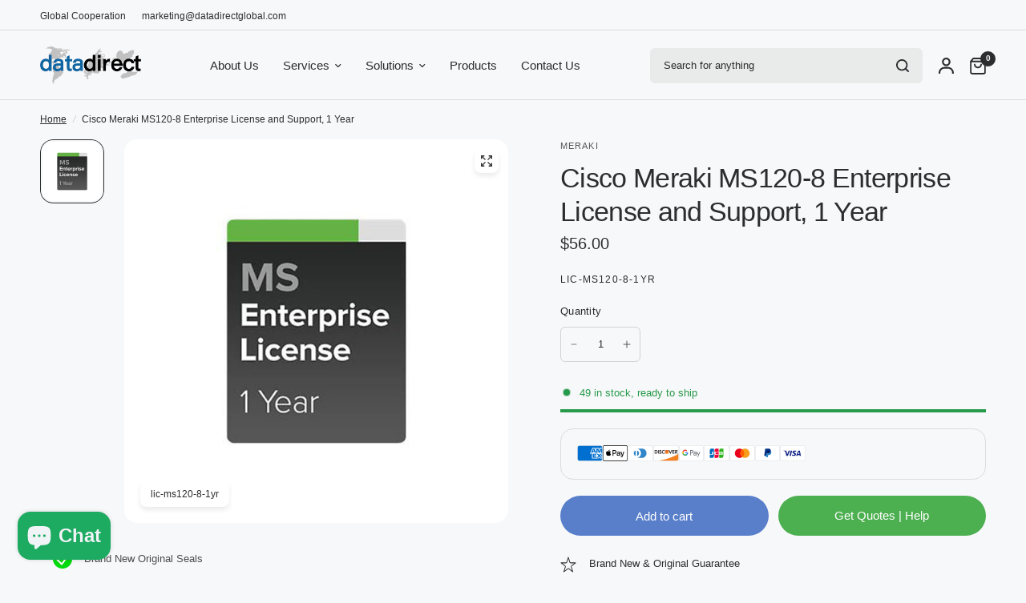

--- FILE ---
content_type: text/html; charset=utf-8
request_url: https://www.datadirectglobal.com/products/lic-ms120-8-1yr
body_size: 43310
content:
<!doctype html><html class="no-js" lang="en" dir="ltr">
<head>

	

	<!-- Google Tag Manager -->
<script>(function(w,d,s,l,i){w[l]=w[l]||[];w[l].push({'gtm.start':
new Date().getTime(),event:'gtm.js'});var f=d.getElementsByTagName(s)[0],
j=d.createElement(s),dl=l!='dataLayer'?'&l='+l:'';j.async=true;j.src=
'https://www.googletagmanager.com/gtm.js?id=GTM-53ZWFJ3'+dl;f.parentNode.insertBefore(j,f);
})(window,document,'script','dataLayer','GTM-53ZWFJ3');</script>
<!-- End Google Tag Manager -->
	<meta charset="utf-8">
	<meta http-equiv="X-UA-Compatible" content="IE=edge,chrome=1">
	<meta name="viewport" content="width=device-width, initial-scale=1, maximum-scale=5, viewport-fit=cover">
	<meta name="theme-color" content="#f7f8f9">
	<link rel="canonical" href="https://www.datadirectglobal.com/products/lic-ms120-8-1yr">
	<link rel="preconnect" href="https://cdn.shopify.com" crossorigin>
	<link rel="preload" as="style" href="//www.datadirectglobal.com/cdn/shop/t/38/assets/app.css?v=49289071304743079051762494324">
<link rel="preload" as="style" href="//www.datadirectglobal.com/cdn/shop/t/38/assets/product-grid.css?v=182556147575089601361762494324">
<link rel="preload" as="style" href="//www.datadirectglobal.com/cdn/shop/t/38/assets/product.css?v=150696307188284975921762494324">
<link rel="preload" as="image" href="//www.datadirectglobal.com/cdn/shop/products/MS_1YR_ea3e6271-5c6d-44ef-ae71-1ce121fab0b0.jpg?v=1693980174&width=345" imagesrcset="//www.datadirectglobal.com/cdn/shop/products/MS_1YR_ea3e6271-5c6d-44ef-ae71-1ce121fab0b0.jpg?v=1693980174&width=345 345w,//www.datadirectglobal.com/cdn/shop/products/MS_1YR_ea3e6271-5c6d-44ef-ae71-1ce121fab0b0.jpg?v=1693980174&width=610 610w,//www.datadirectglobal.com/cdn/shop/products/MS_1YR_ea3e6271-5c6d-44ef-ae71-1ce121fab0b0.jpg?v=1693980174&width=1220 1220w" imagesizes="auto">




<link rel="preload" as="script" href="//www.datadirectglobal.com/cdn/shop/t/38/assets/animations.min.js?v=147813703405119417831762494324">

<link rel="preload" as="script" href="//www.datadirectglobal.com/cdn/shop/t/38/assets/header.js?v=6094887744313169711762494324">
<link rel="preload" as="script" href="//www.datadirectglobal.com/cdn/shop/t/38/assets/vendor.min.js?v=3813312436454354751762494324">
<link rel="preload" as="script" href="//www.datadirectglobal.com/cdn/shop/t/38/assets/app.js?v=91368911961534120321762494324">

<script>
window.lazySizesConfig = window.lazySizesConfig || {};
window.lazySizesConfig.expand = 250;
window.lazySizesConfig.loadMode = 1;
window.lazySizesConfig.loadHidden = false;
</script>


	<link rel="icon" type="image/png" href="//www.datadirectglobal.com/cdn/shop/files/32-32_d092a6d4-cef6-4bd9-afc8-d7b1af4fd0f8.png?crop=center&height=32&v=1718603520&width=32">

	<title>
	Cisco Meraki MS120-8 Enterprise License and Support, 1 Year &ndash; DATADIRECT GLOBAL LIMITED
	</title>

	
	<meta name="description" content="Cisco Meraki MS120-8 Enterprise License and Support, 1 Year">
	


<meta property="og:site_name" content="DATADIRECT GLOBAL LIMITED">
<meta property="og:url" content="https://www.datadirectglobal.com/products/lic-ms120-8-1yr">
<meta property="og:title" content="Cisco Meraki MS120-8 Enterprise License and Support, 1 Year">
<meta property="og:type" content="product">
<meta property="og:description" content="Cisco Meraki MS120-8 Enterprise License and Support, 1 Year"><meta property="og:image" content="http://www.datadirectglobal.com/cdn/shop/products/MS_1YR_ea3e6271-5c6d-44ef-ae71-1ce121fab0b0.jpg?v=1693980174">
  <meta property="og:image:secure_url" content="https://www.datadirectglobal.com/cdn/shop/products/MS_1YR_ea3e6271-5c6d-44ef-ae71-1ce121fab0b0.jpg?v=1693980174">
  <meta property="og:image:width" content="600">
  <meta property="og:image:height" content="600"><meta property="og:price:amount" content="56.00">
  <meta property="og:price:currency" content="USD"><meta name="twitter:card" content="summary_large_image">
<meta name="twitter:title" content="Cisco Meraki MS120-8 Enterprise License and Support, 1 Year">
<meta name="twitter:description" content="Cisco Meraki MS120-8 Enterprise License and Support, 1 Year">


	<link href="//www.datadirectglobal.com/cdn/shop/t/38/assets/app.css?v=49289071304743079051762494324" rel="stylesheet" type="text/css" media="all" />
	<link href="//www.datadirectglobal.com/cdn/shop/t/38/assets/product-grid.css?v=182556147575089601361762494324" rel="stylesheet" type="text/css" media="all" />

	<style data-shopify>
	




		

h1,h2,h3,h4,h5,h6,
	.h1,.h2,.h3,.h4,.h5,.h6,
	.logolink.text-logo,
	.heading-font,
	.h1-xlarge,
	.h1-large,
	blockquote p,
	blockquote span,
	.customer-addresses .my-address .address-index {
		font-style: normal;
		font-weight: 400;
		font-family: Helvetica, Arial, sans-serif;
	}
	body,
	.body-font,
	.thb-product-detail .product-title {
		font-style: normal;
		font-weight: 400;
		font-family: "system_ui", -apple-system, 'Segoe UI', Roboto, 'Helvetica Neue', 'Noto Sans', 'Liberation Sans', Arial, sans-serif, 'Apple Color Emoji', 'Segoe UI Emoji', 'Segoe UI Symbol', 'Noto Color Emoji';
	}
	:root {
		--mobile-swipe-width: calc(90vw - 15px);
		--grid-width: 1600px;
		--grid-width-row: 1700px;
		--font-body-scale: 1.0;
		--font-body-line-height-scale: 1.0;
		--font-body-letter-spacing: 0.0em;
		--font-announcement-scale: 1.0;
		--font-body-medium-weight: 500;
    --font-body-bold-weight: 700;
		--font-heading-scale: 1.0;
		--font-heading-line-height-scale: 1.0;
		--font-heading-letter-spacing: -0.02em;
		--font-navigation-scale: 1.0;
		--font-product-price-scale: 1.0;
		--font-product-title-scale: 1.0;
		--font-product-title-line-height-scale: 1.0;
		--button-letter-spacing: 0.0em;

		--block-border-radius: 16px;
		--button-border-radius: 25px;
		--input-border-radius: 6px;

		--bg-body: #f7f8f9;
		--bg-body-rgb: 247,248,249;
		--bg-body-darken: #eef0f2;
		--payment-terms-background-color: #f7f8f9;
		
		--color-body: #2c2d2e;
		--color-body-rgb: 44,45,46;
		--color-heading: #1a1c1d;
		--color-heading-rgb: 26,28,29;

		--color-accent: #597fca;
		--color-accent-hover: #3e6ac1;
		--color-accent-rgb: 89,127,202;
		--color-border: #DADCE0;
		--color-form-border: #D3D3D3;
		--color-overlay-rgb: 159,163,167;

		--shopify-accelerated-checkout-button-block-size: 50px;
		--shopify-accelerated-checkout-inline-alignment: center;
		--shopify-accelerated-checkout-skeleton-animation-duration: 0.25s;
		--shopify-accelerated-checkout-button-border-radius: 25px;

		--color-drawer-bg: #ffffff;
		--color-drawer-bg-rgb: 255,255,255;

		--color-announcement-bar-text: #ffffff;
		--color-announcement-bar-bg: #000000;

		--color-secondary-menu-text: #2c2d2e;
		--color-secondary-menu-bg: #f7f8f9;

		--color-header-bg: #f7f8f9;
		--color-header-bg-rgb: 247,248,249;
		--color-header-text: #2c2d2e;
		--color-header-text-rgb: 44,45,46;
		--color-header-links: #2c2d2e;
		--color-header-links-rgb: 44,45,46;
		--color-header-links-hover: #3f72e5;
		--color-header-links-hover-rgb: 63,114,229;
		--color-header-icons: #2c2d2e;
		--color-header-border: #E2E2E2;

		--solid-button-background: #2c2d2e;
		--solid-button-background-hover: #1b1b1c;
		--solid-button-label: #ffffff;
		--white-button-label: #2c2d2e;

		--color-price: #2c2d2e;
		--color-price-rgb: 44,45,46;
		--color-price-discounted: #C62A32;

		--color-star: #FFAA47;

		--color-inventory-instock: #279A4B;
		--color-inventory-lowstock: #e97f32;--block-shadows: 0px 4px 6px rgba(0, 0, 0, 0.08);--section-spacing-mobile: 50px;
		--section-spacing-desktop: 80px;--color-product-card-bg: rgba(0,0,0,0);--color-article-card-bg: #ffffff;--color-badge-text: #ffffff;
		--color-badge-sold-out: #6d6b6b;
		--color-badge-sale: #c62a32;
		--color-badge-preorder: #666666;
		--badge-corner-radius: 14px;


		--color-footer-heading: #FFFFFF;
		--color-footer-heading-rgb: 255,255,255;
		--color-footer-text: #DADCE0;
		--color-footer-text-rgb: 218,220,224;
		--color-footer-link: #aaaeb6;
		--color-footer-link-hover: #FFFFFF;
		--color-footer-border: #868d94;
		--color-footer-border-rgb: 134,141,148;
		--color-footer-bg: #2c2d2e;
	}
.badge[data-badge="new"]{
				background: #111111;
			}
		


</style>


	<script>
		window.theme = window.theme || {};
		theme = {
			settings: {
				money_with_currency_format:"\u003cspan class=money\u003e${{amount}}\u003c\/span\u003e",
				cart_drawer:false},
			routes: {
				root_url: '/',
				cart_url: '/cart',
				cart_add_url: '/cart/add',
				search_url: '/search',
				cart_change_url: '/cart/change',
				cart_update_url: '/cart/update',
				predictive_search_url: '/search/suggest',
			},
			variantStrings: {
        addToCart: `Add to cart`,
        soldOut: `Price on Request`,
        unavailable: `Unavailable`,
        preOrder: `Pre-order`,
      },
			strings: {
				requiresTerms: `You must agree with the terms and conditions of sales to check out`,
				shippingEstimatorNoResults: `Sorry, we do not ship to your address.`,
				shippingEstimatorOneResult: `There is one shipping rate for your address:`,
				shippingEstimatorMultipleResults: `There are several shipping rates for your address:`,
				shippingEstimatorError: `One or more error occurred while retrieving shipping rates:`
			}
		};
	</script>
	<!-- OutlinkStickyBtn CODE Start --><!-- OutlinkStickyBtn END --> <script>window.performance && window.performance.mark && window.performance.mark('shopify.content_for_header.start');</script><meta name="google-site-verification" content="H_8adprfnqarbzhxD7oy9csJyisIDlQge6cLHQIZtBM">
<meta id="shopify-digital-wallet" name="shopify-digital-wallet" content="/53735751844/digital_wallets/dialog">
<meta name="shopify-checkout-api-token" content="8e88764798a977d3ababe0f9dca37b41">
<meta id="in-context-paypal-metadata" data-shop-id="53735751844" data-venmo-supported="false" data-environment="production" data-locale="en_US" data-paypal-v4="true" data-currency="USD">
<link rel="alternate" type="application/json+oembed" href="https://www.datadirectglobal.com/products/lic-ms120-8-1yr.oembed">
<script async="async" src="/checkouts/internal/preloads.js?locale=en-US"></script>
<script id="shopify-features" type="application/json">{"accessToken":"8e88764798a977d3ababe0f9dca37b41","betas":["rich-media-storefront-analytics"],"domain":"www.datadirectglobal.com","predictiveSearch":true,"shopId":53735751844,"locale":"en"}</script>
<script>var Shopify = Shopify || {};
Shopify.shop = "datadirect-global.myshopify.com";
Shopify.locale = "en";
Shopify.currency = {"active":"USD","rate":"1.0"};
Shopify.country = "US";
Shopify.theme = {"name":"1101","id":152268734691,"schema_name":"Vision","schema_version":"11.0.0","theme_store_id":2053,"role":"main"};
Shopify.theme.handle = "null";
Shopify.theme.style = {"id":null,"handle":null};
Shopify.cdnHost = "www.datadirectglobal.com/cdn";
Shopify.routes = Shopify.routes || {};
Shopify.routes.root = "/";</script>
<script type="module">!function(o){(o.Shopify=o.Shopify||{}).modules=!0}(window);</script>
<script>!function(o){function n(){var o=[];function n(){o.push(Array.prototype.slice.apply(arguments))}return n.q=o,n}var t=o.Shopify=o.Shopify||{};t.loadFeatures=n(),t.autoloadFeatures=n()}(window);</script>
<script id="shop-js-analytics" type="application/json">{"pageType":"product"}</script>
<script defer="defer" async type="module" src="//www.datadirectglobal.com/cdn/shopifycloud/shop-js/modules/v2/client.init-shop-cart-sync_BT-GjEfc.en.esm.js"></script>
<script defer="defer" async type="module" src="//www.datadirectglobal.com/cdn/shopifycloud/shop-js/modules/v2/chunk.common_D58fp_Oc.esm.js"></script>
<script defer="defer" async type="module" src="//www.datadirectglobal.com/cdn/shopifycloud/shop-js/modules/v2/chunk.modal_xMitdFEc.esm.js"></script>
<script type="module">
  await import("//www.datadirectglobal.com/cdn/shopifycloud/shop-js/modules/v2/client.init-shop-cart-sync_BT-GjEfc.en.esm.js");
await import("//www.datadirectglobal.com/cdn/shopifycloud/shop-js/modules/v2/chunk.common_D58fp_Oc.esm.js");
await import("//www.datadirectglobal.com/cdn/shopifycloud/shop-js/modules/v2/chunk.modal_xMitdFEc.esm.js");

  window.Shopify.SignInWithShop?.initShopCartSync?.({"fedCMEnabled":true,"windoidEnabled":true});

</script>
<script>(function() {
  var isLoaded = false;
  function asyncLoad() {
    if (isLoaded) return;
    isLoaded = true;
    var urls = ["https:\/\/cdn.judge.me\/checkout_comment.js?shop=datadirect-global.myshopify.com"];
    for (var i = 0; i < urls.length; i++) {
      var s = document.createElement('script');
      s.type = 'text/javascript';
      s.async = true;
      s.src = urls[i];
      var x = document.getElementsByTagName('script')[0];
      x.parentNode.insertBefore(s, x);
    }
  };
  if(window.attachEvent) {
    window.attachEvent('onload', asyncLoad);
  } else {
    window.addEventListener('load', asyncLoad, false);
  }
})();</script>
<script id="__st">var __st={"a":53735751844,"offset":28800,"reqid":"de6ea8c4-c817-4536-b1f2-74bc29a24993-1769325362","pageurl":"www.datadirectglobal.com\/products\/lic-ms120-8-1yr","u":"2ab2ae73e06a","p":"product","rtyp":"product","rid":8144488988899};</script>
<script>window.ShopifyPaypalV4VisibilityTracking = true;</script>
<script id="form-persister">!function(){'use strict';const t='contact',e='new_comment',n=[[t,t],['blogs',e],['comments',e],[t,'customer']],o='password',r='form_key',c=['recaptcha-v3-token','g-recaptcha-response','h-captcha-response',o],s=()=>{try{return window.sessionStorage}catch{return}},i='__shopify_v',u=t=>t.elements[r],a=function(){const t=[...n].map((([t,e])=>`form[action*='/${t}']:not([data-nocaptcha='true']) input[name='form_type'][value='${e}']`)).join(',');var e;return e=t,()=>e?[...document.querySelectorAll(e)].map((t=>t.form)):[]}();function m(t){const e=u(t);a().includes(t)&&(!e||!e.value)&&function(t){try{if(!s())return;!function(t){const e=s();if(!e)return;const n=u(t);if(!n)return;const o=n.value;o&&e.removeItem(o)}(t);const e=Array.from(Array(32),(()=>Math.random().toString(36)[2])).join('');!function(t,e){u(t)||t.append(Object.assign(document.createElement('input'),{type:'hidden',name:r})),t.elements[r].value=e}(t,e),function(t,e){const n=s();if(!n)return;const r=[...t.querySelectorAll(`input[type='${o}']`)].map((({name:t})=>t)),u=[...c,...r],a={};for(const[o,c]of new FormData(t).entries())u.includes(o)||(a[o]=c);n.setItem(e,JSON.stringify({[i]:1,action:t.action,data:a}))}(t,e)}catch(e){console.error('failed to persist form',e)}}(t)}const f=t=>{if('true'===t.dataset.persistBound)return;const e=function(t,e){const n=function(t){return'function'==typeof t.submit?t.submit:HTMLFormElement.prototype.submit}(t).bind(t);return function(){let t;return()=>{t||(t=!0,(()=>{try{e(),n()}catch(t){(t=>{console.error('form submit failed',t)})(t)}})(),setTimeout((()=>t=!1),250))}}()}(t,(()=>{m(t)}));!function(t,e){if('function'==typeof t.submit&&'function'==typeof e)try{t.submit=e}catch{}}(t,e),t.addEventListener('submit',(t=>{t.preventDefault(),e()})),t.dataset.persistBound='true'};!function(){function t(t){const e=(t=>{const e=t.target;return e instanceof HTMLFormElement?e:e&&e.form})(t);e&&m(e)}document.addEventListener('submit',t),document.addEventListener('DOMContentLoaded',(()=>{const e=a();for(const t of e)f(t);var n;n=document.body,new window.MutationObserver((t=>{for(const e of t)if('childList'===e.type&&e.addedNodes.length)for(const t of e.addedNodes)1===t.nodeType&&'FORM'===t.tagName&&a().includes(t)&&f(t)})).observe(n,{childList:!0,subtree:!0,attributes:!1}),document.removeEventListener('submit',t)}))}()}();</script>
<script integrity="sha256-4kQ18oKyAcykRKYeNunJcIwy7WH5gtpwJnB7kiuLZ1E=" data-source-attribution="shopify.loadfeatures" defer="defer" src="//www.datadirectglobal.com/cdn/shopifycloud/storefront/assets/storefront/load_feature-a0a9edcb.js" crossorigin="anonymous"></script>
<script data-source-attribution="shopify.dynamic_checkout.dynamic.init">var Shopify=Shopify||{};Shopify.PaymentButton=Shopify.PaymentButton||{isStorefrontPortableWallets:!0,init:function(){window.Shopify.PaymentButton.init=function(){};var t=document.createElement("script");t.src="https://www.datadirectglobal.com/cdn/shopifycloud/portable-wallets/latest/portable-wallets.en.js",t.type="module",document.head.appendChild(t)}};
</script>
<script data-source-attribution="shopify.dynamic_checkout.buyer_consent">
  function portableWalletsHideBuyerConsent(e){var t=document.getElementById("shopify-buyer-consent"),n=document.getElementById("shopify-subscription-policy-button");t&&n&&(t.classList.add("hidden"),t.setAttribute("aria-hidden","true"),n.removeEventListener("click",e))}function portableWalletsShowBuyerConsent(e){var t=document.getElementById("shopify-buyer-consent"),n=document.getElementById("shopify-subscription-policy-button");t&&n&&(t.classList.remove("hidden"),t.removeAttribute("aria-hidden"),n.addEventListener("click",e))}window.Shopify?.PaymentButton&&(window.Shopify.PaymentButton.hideBuyerConsent=portableWalletsHideBuyerConsent,window.Shopify.PaymentButton.showBuyerConsent=portableWalletsShowBuyerConsent);
</script>
<script>
  function portableWalletsCleanup(e){e&&e.src&&console.error("Failed to load portable wallets script "+e.src);var t=document.querySelectorAll("shopify-accelerated-checkout .shopify-payment-button__skeleton, shopify-accelerated-checkout-cart .wallet-cart-button__skeleton"),e=document.getElementById("shopify-buyer-consent");for(let e=0;e<t.length;e++)t[e].remove();e&&e.remove()}function portableWalletsNotLoadedAsModule(e){e instanceof ErrorEvent&&"string"==typeof e.message&&e.message.includes("import.meta")&&"string"==typeof e.filename&&e.filename.includes("portable-wallets")&&(window.removeEventListener("error",portableWalletsNotLoadedAsModule),window.Shopify.PaymentButton.failedToLoad=e,"loading"===document.readyState?document.addEventListener("DOMContentLoaded",window.Shopify.PaymentButton.init):window.Shopify.PaymentButton.init())}window.addEventListener("error",portableWalletsNotLoadedAsModule);
</script>

<script type="module" src="https://www.datadirectglobal.com/cdn/shopifycloud/portable-wallets/latest/portable-wallets.en.js" onError="portableWalletsCleanup(this)" crossorigin="anonymous"></script>
<script nomodule>
  document.addEventListener("DOMContentLoaded", portableWalletsCleanup);
</script>

<script id='scb4127' type='text/javascript' async='' src='https://www.datadirectglobal.com/cdn/shopifycloud/privacy-banner/storefront-banner.js'></script><link id="shopify-accelerated-checkout-styles" rel="stylesheet" media="screen" href="https://www.datadirectglobal.com/cdn/shopifycloud/portable-wallets/latest/accelerated-checkout-backwards-compat.css" crossorigin="anonymous">
<style id="shopify-accelerated-checkout-cart">
        #shopify-buyer-consent {
  margin-top: 1em;
  display: inline-block;
  width: 100%;
}

#shopify-buyer-consent.hidden {
  display: none;
}

#shopify-subscription-policy-button {
  background: none;
  border: none;
  padding: 0;
  text-decoration: underline;
  font-size: inherit;
  cursor: pointer;
}

#shopify-subscription-policy-button::before {
  box-shadow: none;
}

      </style>

<script>window.performance && window.performance.mark && window.performance.mark('shopify.content_for_header.end');</script> <!-- Header hook for plugins -->

	<script>document.documentElement.className = document.documentElement.className.replace('no-js', 'js');</script>
	


<!-- BEGIN app block: shopify://apps/pagefly-page-builder/blocks/app-embed/83e179f7-59a0-4589-8c66-c0dddf959200 -->

<!-- BEGIN app snippet: pagefly-cro-ab-testing-main -->







<script>
  ;(function () {
    const url = new URL(window.location)
    const viewParam = url.searchParams.get('view')
    if (viewParam && viewParam.includes('variant-pf-')) {
      url.searchParams.set('pf_v', viewParam)
      url.searchParams.delete('view')
      window.history.replaceState({}, '', url)
    }
  })()
</script>



<script type='module'>
  
  window.PAGEFLY_CRO = window.PAGEFLY_CRO || {}

  window.PAGEFLY_CRO['data_debug'] = {
    original_template_suffix: "all_products",
    allow_ab_test: false,
    ab_test_start_time: 0,
    ab_test_end_time: 0,
    today_date_time: 1769325362000,
  }
  window.PAGEFLY_CRO['GA4'] = { enabled: false}
</script>

<!-- END app snippet -->








  <script src='https://cdn.shopify.com/extensions/019bb4f9-aed6-78a3-be91-e9d44663e6bf/pagefly-page-builder-215/assets/pagefly-helper.js' defer='defer'></script>

  <script src='https://cdn.shopify.com/extensions/019bb4f9-aed6-78a3-be91-e9d44663e6bf/pagefly-page-builder-215/assets/pagefly-general-helper.js' defer='defer'></script>

  <script src='https://cdn.shopify.com/extensions/019bb4f9-aed6-78a3-be91-e9d44663e6bf/pagefly-page-builder-215/assets/pagefly-snap-slider.js' defer='defer'></script>

  <script src='https://cdn.shopify.com/extensions/019bb4f9-aed6-78a3-be91-e9d44663e6bf/pagefly-page-builder-215/assets/pagefly-slideshow-v3.js' defer='defer'></script>

  <script src='https://cdn.shopify.com/extensions/019bb4f9-aed6-78a3-be91-e9d44663e6bf/pagefly-page-builder-215/assets/pagefly-slideshow-v4.js' defer='defer'></script>

  <script src='https://cdn.shopify.com/extensions/019bb4f9-aed6-78a3-be91-e9d44663e6bf/pagefly-page-builder-215/assets/pagefly-glider.js' defer='defer'></script>

  <script src='https://cdn.shopify.com/extensions/019bb4f9-aed6-78a3-be91-e9d44663e6bf/pagefly-page-builder-215/assets/pagefly-slideshow-v1-v2.js' defer='defer'></script>

  <script src='https://cdn.shopify.com/extensions/019bb4f9-aed6-78a3-be91-e9d44663e6bf/pagefly-page-builder-215/assets/pagefly-product-media.js' defer='defer'></script>

  <script src='https://cdn.shopify.com/extensions/019bb4f9-aed6-78a3-be91-e9d44663e6bf/pagefly-page-builder-215/assets/pagefly-product.js' defer='defer'></script>


<script id='pagefly-helper-data' type='application/json'>
  {
    "page_optimization": {
      "assets_prefetching": false
    },
    "elements_asset_mapper": {
      "Accordion": "https://cdn.shopify.com/extensions/019bb4f9-aed6-78a3-be91-e9d44663e6bf/pagefly-page-builder-215/assets/pagefly-accordion.js",
      "Accordion3": "https://cdn.shopify.com/extensions/019bb4f9-aed6-78a3-be91-e9d44663e6bf/pagefly-page-builder-215/assets/pagefly-accordion3.js",
      "CountDown": "https://cdn.shopify.com/extensions/019bb4f9-aed6-78a3-be91-e9d44663e6bf/pagefly-page-builder-215/assets/pagefly-countdown.js",
      "GMap1": "https://cdn.shopify.com/extensions/019bb4f9-aed6-78a3-be91-e9d44663e6bf/pagefly-page-builder-215/assets/pagefly-gmap.js",
      "GMap2": "https://cdn.shopify.com/extensions/019bb4f9-aed6-78a3-be91-e9d44663e6bf/pagefly-page-builder-215/assets/pagefly-gmap.js",
      "GMapBasicV2": "https://cdn.shopify.com/extensions/019bb4f9-aed6-78a3-be91-e9d44663e6bf/pagefly-page-builder-215/assets/pagefly-gmap.js",
      "GMapAdvancedV2": "https://cdn.shopify.com/extensions/019bb4f9-aed6-78a3-be91-e9d44663e6bf/pagefly-page-builder-215/assets/pagefly-gmap.js",
      "HTML.Video": "https://cdn.shopify.com/extensions/019bb4f9-aed6-78a3-be91-e9d44663e6bf/pagefly-page-builder-215/assets/pagefly-htmlvideo.js",
      "HTML.Video2": "https://cdn.shopify.com/extensions/019bb4f9-aed6-78a3-be91-e9d44663e6bf/pagefly-page-builder-215/assets/pagefly-htmlvideo2.js",
      "HTML.Video3": "https://cdn.shopify.com/extensions/019bb4f9-aed6-78a3-be91-e9d44663e6bf/pagefly-page-builder-215/assets/pagefly-htmlvideo2.js",
      "BackgroundVideo": "https://cdn.shopify.com/extensions/019bb4f9-aed6-78a3-be91-e9d44663e6bf/pagefly-page-builder-215/assets/pagefly-htmlvideo2.js",
      "Instagram": "https://cdn.shopify.com/extensions/019bb4f9-aed6-78a3-be91-e9d44663e6bf/pagefly-page-builder-215/assets/pagefly-instagram.js",
      "Instagram2": "https://cdn.shopify.com/extensions/019bb4f9-aed6-78a3-be91-e9d44663e6bf/pagefly-page-builder-215/assets/pagefly-instagram.js",
      "Insta3": "https://cdn.shopify.com/extensions/019bb4f9-aed6-78a3-be91-e9d44663e6bf/pagefly-page-builder-215/assets/pagefly-instagram3.js",
      "Tabs": "https://cdn.shopify.com/extensions/019bb4f9-aed6-78a3-be91-e9d44663e6bf/pagefly-page-builder-215/assets/pagefly-tab.js",
      "Tabs3": "https://cdn.shopify.com/extensions/019bb4f9-aed6-78a3-be91-e9d44663e6bf/pagefly-page-builder-215/assets/pagefly-tab3.js",
      "ProductBox": "https://cdn.shopify.com/extensions/019bb4f9-aed6-78a3-be91-e9d44663e6bf/pagefly-page-builder-215/assets/pagefly-cart.js",
      "FBPageBox2": "https://cdn.shopify.com/extensions/019bb4f9-aed6-78a3-be91-e9d44663e6bf/pagefly-page-builder-215/assets/pagefly-facebook.js",
      "FBLikeButton2": "https://cdn.shopify.com/extensions/019bb4f9-aed6-78a3-be91-e9d44663e6bf/pagefly-page-builder-215/assets/pagefly-facebook.js",
      "TwitterFeed2": "https://cdn.shopify.com/extensions/019bb4f9-aed6-78a3-be91-e9d44663e6bf/pagefly-page-builder-215/assets/pagefly-twitter.js",
      "Paragraph4": "https://cdn.shopify.com/extensions/019bb4f9-aed6-78a3-be91-e9d44663e6bf/pagefly-page-builder-215/assets/pagefly-paragraph4.js",

      "AliReviews": "https://cdn.shopify.com/extensions/019bb4f9-aed6-78a3-be91-e9d44663e6bf/pagefly-page-builder-215/assets/pagefly-3rd-elements.js",
      "BackInStock": "https://cdn.shopify.com/extensions/019bb4f9-aed6-78a3-be91-e9d44663e6bf/pagefly-page-builder-215/assets/pagefly-3rd-elements.js",
      "GloboBackInStock": "https://cdn.shopify.com/extensions/019bb4f9-aed6-78a3-be91-e9d44663e6bf/pagefly-page-builder-215/assets/pagefly-3rd-elements.js",
      "GrowaveWishlist": "https://cdn.shopify.com/extensions/019bb4f9-aed6-78a3-be91-e9d44663e6bf/pagefly-page-builder-215/assets/pagefly-3rd-elements.js",
      "InfiniteOptionsShopPad": "https://cdn.shopify.com/extensions/019bb4f9-aed6-78a3-be91-e9d44663e6bf/pagefly-page-builder-215/assets/pagefly-3rd-elements.js",
      "InkybayProductPersonalizer": "https://cdn.shopify.com/extensions/019bb4f9-aed6-78a3-be91-e9d44663e6bf/pagefly-page-builder-215/assets/pagefly-3rd-elements.js",
      "LimeSpot": "https://cdn.shopify.com/extensions/019bb4f9-aed6-78a3-be91-e9d44663e6bf/pagefly-page-builder-215/assets/pagefly-3rd-elements.js",
      "Loox": "https://cdn.shopify.com/extensions/019bb4f9-aed6-78a3-be91-e9d44663e6bf/pagefly-page-builder-215/assets/pagefly-3rd-elements.js",
      "Opinew": "https://cdn.shopify.com/extensions/019bb4f9-aed6-78a3-be91-e9d44663e6bf/pagefly-page-builder-215/assets/pagefly-3rd-elements.js",
      "Powr": "https://cdn.shopify.com/extensions/019bb4f9-aed6-78a3-be91-e9d44663e6bf/pagefly-page-builder-215/assets/pagefly-3rd-elements.js",
      "ProductReviews": "https://cdn.shopify.com/extensions/019bb4f9-aed6-78a3-be91-e9d44663e6bf/pagefly-page-builder-215/assets/pagefly-3rd-elements.js",
      "PushOwl": "https://cdn.shopify.com/extensions/019bb4f9-aed6-78a3-be91-e9d44663e6bf/pagefly-page-builder-215/assets/pagefly-3rd-elements.js",
      "ReCharge": "https://cdn.shopify.com/extensions/019bb4f9-aed6-78a3-be91-e9d44663e6bf/pagefly-page-builder-215/assets/pagefly-3rd-elements.js",
      "Rivyo": "https://cdn.shopify.com/extensions/019bb4f9-aed6-78a3-be91-e9d44663e6bf/pagefly-page-builder-215/assets/pagefly-3rd-elements.js",
      "TrackingMore": "https://cdn.shopify.com/extensions/019bb4f9-aed6-78a3-be91-e9d44663e6bf/pagefly-page-builder-215/assets/pagefly-3rd-elements.js",
      "Vitals": "https://cdn.shopify.com/extensions/019bb4f9-aed6-78a3-be91-e9d44663e6bf/pagefly-page-builder-215/assets/pagefly-3rd-elements.js",
      "Wiser": "https://cdn.shopify.com/extensions/019bb4f9-aed6-78a3-be91-e9d44663e6bf/pagefly-page-builder-215/assets/pagefly-3rd-elements.js"
    },
    "custom_elements_mapper": {
      "pf-click-action-element": "https://cdn.shopify.com/extensions/019bb4f9-aed6-78a3-be91-e9d44663e6bf/pagefly-page-builder-215/assets/pagefly-click-action-element.js",
      "pf-dialog-element": "https://cdn.shopify.com/extensions/019bb4f9-aed6-78a3-be91-e9d44663e6bf/pagefly-page-builder-215/assets/pagefly-dialog-element.js"
    }
  }
</script>


<!-- END app block --><script src="https://cdn.shopify.com/extensions/e8878072-2f6b-4e89-8082-94b04320908d/inbox-1254/assets/inbox-chat-loader.js" type="text/javascript" defer="defer"></script>
<link href="https://monorail-edge.shopifysvc.com" rel="dns-prefetch">
<script>(function(){if ("sendBeacon" in navigator && "performance" in window) {try {var session_token_from_headers = performance.getEntriesByType('navigation')[0].serverTiming.find(x => x.name == '_s').description;} catch {var session_token_from_headers = undefined;}var session_cookie_matches = document.cookie.match(/_shopify_s=([^;]*)/);var session_token_from_cookie = session_cookie_matches && session_cookie_matches.length === 2 ? session_cookie_matches[1] : "";var session_token = session_token_from_headers || session_token_from_cookie || "";function handle_abandonment_event(e) {var entries = performance.getEntries().filter(function(entry) {return /monorail-edge.shopifysvc.com/.test(entry.name);});if (!window.abandonment_tracked && entries.length === 0) {window.abandonment_tracked = true;var currentMs = Date.now();var navigation_start = performance.timing.navigationStart;var payload = {shop_id: 53735751844,url: window.location.href,navigation_start,duration: currentMs - navigation_start,session_token,page_type: "product"};window.navigator.sendBeacon("https://monorail-edge.shopifysvc.com/v1/produce", JSON.stringify({schema_id: "online_store_buyer_site_abandonment/1.1",payload: payload,metadata: {event_created_at_ms: currentMs,event_sent_at_ms: currentMs}}));}}window.addEventListener('pagehide', handle_abandonment_event);}}());</script>
<script id="web-pixels-manager-setup">(function e(e,d,r,n,o){if(void 0===o&&(o={}),!Boolean(null===(a=null===(i=window.Shopify)||void 0===i?void 0:i.analytics)||void 0===a?void 0:a.replayQueue)){var i,a;window.Shopify=window.Shopify||{};var t=window.Shopify;t.analytics=t.analytics||{};var s=t.analytics;s.replayQueue=[],s.publish=function(e,d,r){return s.replayQueue.push([e,d,r]),!0};try{self.performance.mark("wpm:start")}catch(e){}var l=function(){var e={modern:/Edge?\/(1{2}[4-9]|1[2-9]\d|[2-9]\d{2}|\d{4,})\.\d+(\.\d+|)|Firefox\/(1{2}[4-9]|1[2-9]\d|[2-9]\d{2}|\d{4,})\.\d+(\.\d+|)|Chrom(ium|e)\/(9{2}|\d{3,})\.\d+(\.\d+|)|(Maci|X1{2}).+ Version\/(15\.\d+|(1[6-9]|[2-9]\d|\d{3,})\.\d+)([,.]\d+|)( \(\w+\)|)( Mobile\/\w+|) Safari\/|Chrome.+OPR\/(9{2}|\d{3,})\.\d+\.\d+|(CPU[ +]OS|iPhone[ +]OS|CPU[ +]iPhone|CPU IPhone OS|CPU iPad OS)[ +]+(15[._]\d+|(1[6-9]|[2-9]\d|\d{3,})[._]\d+)([._]\d+|)|Android:?[ /-](13[3-9]|1[4-9]\d|[2-9]\d{2}|\d{4,})(\.\d+|)(\.\d+|)|Android.+Firefox\/(13[5-9]|1[4-9]\d|[2-9]\d{2}|\d{4,})\.\d+(\.\d+|)|Android.+Chrom(ium|e)\/(13[3-9]|1[4-9]\d|[2-9]\d{2}|\d{4,})\.\d+(\.\d+|)|SamsungBrowser\/([2-9]\d|\d{3,})\.\d+/,legacy:/Edge?\/(1[6-9]|[2-9]\d|\d{3,})\.\d+(\.\d+|)|Firefox\/(5[4-9]|[6-9]\d|\d{3,})\.\d+(\.\d+|)|Chrom(ium|e)\/(5[1-9]|[6-9]\d|\d{3,})\.\d+(\.\d+|)([\d.]+$|.*Safari\/(?![\d.]+ Edge\/[\d.]+$))|(Maci|X1{2}).+ Version\/(10\.\d+|(1[1-9]|[2-9]\d|\d{3,})\.\d+)([,.]\d+|)( \(\w+\)|)( Mobile\/\w+|) Safari\/|Chrome.+OPR\/(3[89]|[4-9]\d|\d{3,})\.\d+\.\d+|(CPU[ +]OS|iPhone[ +]OS|CPU[ +]iPhone|CPU IPhone OS|CPU iPad OS)[ +]+(10[._]\d+|(1[1-9]|[2-9]\d|\d{3,})[._]\d+)([._]\d+|)|Android:?[ /-](13[3-9]|1[4-9]\d|[2-9]\d{2}|\d{4,})(\.\d+|)(\.\d+|)|Mobile Safari.+OPR\/([89]\d|\d{3,})\.\d+\.\d+|Android.+Firefox\/(13[5-9]|1[4-9]\d|[2-9]\d{2}|\d{4,})\.\d+(\.\d+|)|Android.+Chrom(ium|e)\/(13[3-9]|1[4-9]\d|[2-9]\d{2}|\d{4,})\.\d+(\.\d+|)|Android.+(UC? ?Browser|UCWEB|U3)[ /]?(15\.([5-9]|\d{2,})|(1[6-9]|[2-9]\d|\d{3,})\.\d+)\.\d+|SamsungBrowser\/(5\.\d+|([6-9]|\d{2,})\.\d+)|Android.+MQ{2}Browser\/(14(\.(9|\d{2,})|)|(1[5-9]|[2-9]\d|\d{3,})(\.\d+|))(\.\d+|)|K[Aa][Ii]OS\/(3\.\d+|([4-9]|\d{2,})\.\d+)(\.\d+|)/},d=e.modern,r=e.legacy,n=navigator.userAgent;return n.match(d)?"modern":n.match(r)?"legacy":"unknown"}(),u="modern"===l?"modern":"legacy",c=(null!=n?n:{modern:"",legacy:""})[u],f=function(e){return[e.baseUrl,"/wpm","/b",e.hashVersion,"modern"===e.buildTarget?"m":"l",".js"].join("")}({baseUrl:d,hashVersion:r,buildTarget:u}),m=function(e){var d=e.version,r=e.bundleTarget,n=e.surface,o=e.pageUrl,i=e.monorailEndpoint;return{emit:function(e){var a=e.status,t=e.errorMsg,s=(new Date).getTime(),l=JSON.stringify({metadata:{event_sent_at_ms:s},events:[{schema_id:"web_pixels_manager_load/3.1",payload:{version:d,bundle_target:r,page_url:o,status:a,surface:n,error_msg:t},metadata:{event_created_at_ms:s}}]});if(!i)return console&&console.warn&&console.warn("[Web Pixels Manager] No Monorail endpoint provided, skipping logging."),!1;try{return self.navigator.sendBeacon.bind(self.navigator)(i,l)}catch(e){}var u=new XMLHttpRequest;try{return u.open("POST",i,!0),u.setRequestHeader("Content-Type","text/plain"),u.send(l),!0}catch(e){return console&&console.warn&&console.warn("[Web Pixels Manager] Got an unhandled error while logging to Monorail."),!1}}}}({version:r,bundleTarget:l,surface:e.surface,pageUrl:self.location.href,monorailEndpoint:e.monorailEndpoint});try{o.browserTarget=l,function(e){var d=e.src,r=e.async,n=void 0===r||r,o=e.onload,i=e.onerror,a=e.sri,t=e.scriptDataAttributes,s=void 0===t?{}:t,l=document.createElement("script"),u=document.querySelector("head"),c=document.querySelector("body");if(l.async=n,l.src=d,a&&(l.integrity=a,l.crossOrigin="anonymous"),s)for(var f in s)if(Object.prototype.hasOwnProperty.call(s,f))try{l.dataset[f]=s[f]}catch(e){}if(o&&l.addEventListener("load",o),i&&l.addEventListener("error",i),u)u.appendChild(l);else{if(!c)throw new Error("Did not find a head or body element to append the script");c.appendChild(l)}}({src:f,async:!0,onload:function(){if(!function(){var e,d;return Boolean(null===(d=null===(e=window.Shopify)||void 0===e?void 0:e.analytics)||void 0===d?void 0:d.initialized)}()){var d=window.webPixelsManager.init(e)||void 0;if(d){var r=window.Shopify.analytics;r.replayQueue.forEach((function(e){var r=e[0],n=e[1],o=e[2];d.publishCustomEvent(r,n,o)})),r.replayQueue=[],r.publish=d.publishCustomEvent,r.visitor=d.visitor,r.initialized=!0}}},onerror:function(){return m.emit({status:"failed",errorMsg:"".concat(f," has failed to load")})},sri:function(e){var d=/^sha384-[A-Za-z0-9+/=]+$/;return"string"==typeof e&&d.test(e)}(c)?c:"",scriptDataAttributes:o}),m.emit({status:"loading"})}catch(e){m.emit({status:"failed",errorMsg:(null==e?void 0:e.message)||"Unknown error"})}}})({shopId: 53735751844,storefrontBaseUrl: "https://www.datadirectglobal.com",extensionsBaseUrl: "https://extensions.shopifycdn.com/cdn/shopifycloud/web-pixels-manager",monorailEndpoint: "https://monorail-edge.shopifysvc.com/unstable/produce_batch",surface: "storefront-renderer",enabledBetaFlags: ["2dca8a86"],webPixelsConfigList: [{"id":"1519681763","configuration":"{\"focusDuration\":\"3\"}","eventPayloadVersion":"v1","runtimeContext":"STRICT","scriptVersion":"5267644d2647fc677b620ee257b1625c","type":"APP","apiClientId":1743893,"privacyPurposes":["ANALYTICS","SALE_OF_DATA"],"dataSharingAdjustments":{"protectedCustomerApprovalScopes":["read_customer_personal_data"]}},{"id":"1505886435","configuration":"{\"config\":\"{\\\"google_tag_ids\\\":[\\\"G-94Z5WSNFG9\\\",\\\"GT-KDTWVSBB\\\"],\\\"target_country\\\":\\\"US\\\",\\\"gtag_events\\\":[{\\\"type\\\":\\\"begin_checkout\\\",\\\"action_label\\\":[\\\"G-94Z5WSNFG9\\\",\\\"AW-436899882\\\/qDdeCNCIrNsDEKqgqtAB\\\"]},{\\\"type\\\":\\\"search\\\",\\\"action_label\\\":[\\\"G-94Z5WSNFG9\\\",\\\"AW-436899882\\\/rW99CNOIrNsDEKqgqtAB\\\"]},{\\\"type\\\":\\\"view_item\\\",\\\"action_label\\\":[\\\"G-94Z5WSNFG9\\\",\\\"AW-436899882\\\/R4VICMqIrNsDEKqgqtAB\\\",\\\"MC-SZFLSJV5SF\\\"]},{\\\"type\\\":\\\"purchase\\\",\\\"action_label\\\":[\\\"G-94Z5WSNFG9\\\",\\\"AW-436899882\\\/J9zaCMeIrNsDEKqgqtAB\\\",\\\"MC-SZFLSJV5SF\\\"]},{\\\"type\\\":\\\"page_view\\\",\\\"action_label\\\":[\\\"G-94Z5WSNFG9\\\",\\\"AW-436899882\\\/dfZQCMSIrNsDEKqgqtAB\\\",\\\"MC-SZFLSJV5SF\\\"]},{\\\"type\\\":\\\"add_payment_info\\\",\\\"action_label\\\":[\\\"G-94Z5WSNFG9\\\",\\\"AW-436899882\\\/FdI8CNaIrNsDEKqgqtAB\\\"]},{\\\"type\\\":\\\"add_to_cart\\\",\\\"action_label\\\":[\\\"G-94Z5WSNFG9\\\",\\\"AW-436899882\\\/3xsKCM2IrNsDEKqgqtAB\\\"]}],\\\"enable_monitoring_mode\\\":false}\"}","eventPayloadVersion":"v1","runtimeContext":"OPEN","scriptVersion":"b2a88bafab3e21179ed38636efcd8a93","type":"APP","apiClientId":1780363,"privacyPurposes":[],"dataSharingAdjustments":{"protectedCustomerApprovalScopes":["read_customer_address","read_customer_email","read_customer_name","read_customer_personal_data","read_customer_phone"]}},{"id":"468058339","configuration":"{\"pixel_id\":\"1042018169677597\",\"pixel_type\":\"facebook_pixel\"}","eventPayloadVersion":"v1","runtimeContext":"OPEN","scriptVersion":"ca16bc87fe92b6042fbaa3acc2fbdaa6","type":"APP","apiClientId":2329312,"privacyPurposes":["ANALYTICS","MARKETING","SALE_OF_DATA"],"dataSharingAdjustments":{"protectedCustomerApprovalScopes":["read_customer_address","read_customer_email","read_customer_name","read_customer_personal_data","read_customer_phone"]}},{"id":"67895523","eventPayloadVersion":"v1","runtimeContext":"LAX","scriptVersion":"1","type":"CUSTOM","privacyPurposes":["ANALYTICS"],"name":"Google Analytics tag (migrated)"},{"id":"shopify-app-pixel","configuration":"{}","eventPayloadVersion":"v1","runtimeContext":"STRICT","scriptVersion":"0450","apiClientId":"shopify-pixel","type":"APP","privacyPurposes":["ANALYTICS","MARKETING"]},{"id":"shopify-custom-pixel","eventPayloadVersion":"v1","runtimeContext":"LAX","scriptVersion":"0450","apiClientId":"shopify-pixel","type":"CUSTOM","privacyPurposes":["ANALYTICS","MARKETING"]}],isMerchantRequest: false,initData: {"shop":{"name":"DATADIRECT GLOBAL LIMITED","paymentSettings":{"currencyCode":"USD"},"myshopifyDomain":"datadirect-global.myshopify.com","countryCode":"HK","storefrontUrl":"https:\/\/www.datadirectglobal.com"},"customer":null,"cart":null,"checkout":null,"productVariants":[{"price":{"amount":56.0,"currencyCode":"USD"},"product":{"title":"Cisco Meraki MS120-8 Enterprise License and Support, 1 Year","vendor":"Meraki","id":"8144488988899","untranslatedTitle":"Cisco Meraki MS120-8 Enterprise License and Support, 1 Year","url":"\/products\/lic-ms120-8-1yr","type":"License"},"id":"43979821973731","image":{"src":"\/\/www.datadirectglobal.com\/cdn\/shop\/products\/MS_1YR_ea3e6271-5c6d-44ef-ae71-1ce121fab0b0.jpg?v=1693980174"},"sku":"LIC-MS120-8-1YR","title":"Default Title","untranslatedTitle":"Default Title"}],"purchasingCompany":null},},"https://www.datadirectglobal.com/cdn","fcfee988w5aeb613cpc8e4bc33m6693e112",{"modern":"","legacy":""},{"shopId":"53735751844","storefrontBaseUrl":"https:\/\/www.datadirectglobal.com","extensionBaseUrl":"https:\/\/extensions.shopifycdn.com\/cdn\/shopifycloud\/web-pixels-manager","surface":"storefront-renderer","enabledBetaFlags":"[\"2dca8a86\"]","isMerchantRequest":"false","hashVersion":"fcfee988w5aeb613cpc8e4bc33m6693e112","publish":"custom","events":"[[\"page_viewed\",{}],[\"product_viewed\",{\"productVariant\":{\"price\":{\"amount\":56.0,\"currencyCode\":\"USD\"},\"product\":{\"title\":\"Cisco Meraki MS120-8 Enterprise License and Support, 1 Year\",\"vendor\":\"Meraki\",\"id\":\"8144488988899\",\"untranslatedTitle\":\"Cisco Meraki MS120-8 Enterprise License and Support, 1 Year\",\"url\":\"\/products\/lic-ms120-8-1yr\",\"type\":\"License\"},\"id\":\"43979821973731\",\"image\":{\"src\":\"\/\/www.datadirectglobal.com\/cdn\/shop\/products\/MS_1YR_ea3e6271-5c6d-44ef-ae71-1ce121fab0b0.jpg?v=1693980174\"},\"sku\":\"LIC-MS120-8-1YR\",\"title\":\"Default Title\",\"untranslatedTitle\":\"Default Title\"}}]]"});</script><script>
  window.ShopifyAnalytics = window.ShopifyAnalytics || {};
  window.ShopifyAnalytics.meta = window.ShopifyAnalytics.meta || {};
  window.ShopifyAnalytics.meta.currency = 'USD';
  var meta = {"product":{"id":8144488988899,"gid":"gid:\/\/shopify\/Product\/8144488988899","vendor":"Meraki","type":"License","handle":"lic-ms120-8-1yr","variants":[{"id":43979821973731,"price":5600,"name":"Cisco Meraki MS120-8 Enterprise License and Support, 1 Year","public_title":null,"sku":"LIC-MS120-8-1YR"}],"remote":false},"page":{"pageType":"product","resourceType":"product","resourceId":8144488988899,"requestId":"de6ea8c4-c817-4536-b1f2-74bc29a24993-1769325362"}};
  for (var attr in meta) {
    window.ShopifyAnalytics.meta[attr] = meta[attr];
  }
</script>
<script class="analytics">
  (function () {
    var customDocumentWrite = function(content) {
      var jquery = null;

      if (window.jQuery) {
        jquery = window.jQuery;
      } else if (window.Checkout && window.Checkout.$) {
        jquery = window.Checkout.$;
      }

      if (jquery) {
        jquery('body').append(content);
      }
    };

    var hasLoggedConversion = function(token) {
      if (token) {
        return document.cookie.indexOf('loggedConversion=' + token) !== -1;
      }
      return false;
    }

    var setCookieIfConversion = function(token) {
      if (token) {
        var twoMonthsFromNow = new Date(Date.now());
        twoMonthsFromNow.setMonth(twoMonthsFromNow.getMonth() + 2);

        document.cookie = 'loggedConversion=' + token + '; expires=' + twoMonthsFromNow;
      }
    }

    var trekkie = window.ShopifyAnalytics.lib = window.trekkie = window.trekkie || [];
    if (trekkie.integrations) {
      return;
    }
    trekkie.methods = [
      'identify',
      'page',
      'ready',
      'track',
      'trackForm',
      'trackLink'
    ];
    trekkie.factory = function(method) {
      return function() {
        var args = Array.prototype.slice.call(arguments);
        args.unshift(method);
        trekkie.push(args);
        return trekkie;
      };
    };
    for (var i = 0; i < trekkie.methods.length; i++) {
      var key = trekkie.methods[i];
      trekkie[key] = trekkie.factory(key);
    }
    trekkie.load = function(config) {
      trekkie.config = config || {};
      trekkie.config.initialDocumentCookie = document.cookie;
      var first = document.getElementsByTagName('script')[0];
      var script = document.createElement('script');
      script.type = 'text/javascript';
      script.onerror = function(e) {
        var scriptFallback = document.createElement('script');
        scriptFallback.type = 'text/javascript';
        scriptFallback.onerror = function(error) {
                var Monorail = {
      produce: function produce(monorailDomain, schemaId, payload) {
        var currentMs = new Date().getTime();
        var event = {
          schema_id: schemaId,
          payload: payload,
          metadata: {
            event_created_at_ms: currentMs,
            event_sent_at_ms: currentMs
          }
        };
        return Monorail.sendRequest("https://" + monorailDomain + "/v1/produce", JSON.stringify(event));
      },
      sendRequest: function sendRequest(endpointUrl, payload) {
        // Try the sendBeacon API
        if (window && window.navigator && typeof window.navigator.sendBeacon === 'function' && typeof window.Blob === 'function' && !Monorail.isIos12()) {
          var blobData = new window.Blob([payload], {
            type: 'text/plain'
          });

          if (window.navigator.sendBeacon(endpointUrl, blobData)) {
            return true;
          } // sendBeacon was not successful

        } // XHR beacon

        var xhr = new XMLHttpRequest();

        try {
          xhr.open('POST', endpointUrl);
          xhr.setRequestHeader('Content-Type', 'text/plain');
          xhr.send(payload);
        } catch (e) {
          console.log(e);
        }

        return false;
      },
      isIos12: function isIos12() {
        return window.navigator.userAgent.lastIndexOf('iPhone; CPU iPhone OS 12_') !== -1 || window.navigator.userAgent.lastIndexOf('iPad; CPU OS 12_') !== -1;
      }
    };
    Monorail.produce('monorail-edge.shopifysvc.com',
      'trekkie_storefront_load_errors/1.1',
      {shop_id: 53735751844,
      theme_id: 152268734691,
      app_name: "storefront",
      context_url: window.location.href,
      source_url: "//www.datadirectglobal.com/cdn/s/trekkie.storefront.8d95595f799fbf7e1d32231b9a28fd43b70c67d3.min.js"});

        };
        scriptFallback.async = true;
        scriptFallback.src = '//www.datadirectglobal.com/cdn/s/trekkie.storefront.8d95595f799fbf7e1d32231b9a28fd43b70c67d3.min.js';
        first.parentNode.insertBefore(scriptFallback, first);
      };
      script.async = true;
      script.src = '//www.datadirectglobal.com/cdn/s/trekkie.storefront.8d95595f799fbf7e1d32231b9a28fd43b70c67d3.min.js';
      first.parentNode.insertBefore(script, first);
    };
    trekkie.load(
      {"Trekkie":{"appName":"storefront","development":false,"defaultAttributes":{"shopId":53735751844,"isMerchantRequest":null,"themeId":152268734691,"themeCityHash":"14786724659588289439","contentLanguage":"en","currency":"USD","eventMetadataId":"de14efb9-25ff-4e01-9ebe-18a4331d49ee"},"isServerSideCookieWritingEnabled":true,"monorailRegion":"shop_domain","enabledBetaFlags":["65f19447"]},"Session Attribution":{},"S2S":{"facebookCapiEnabled":true,"source":"trekkie-storefront-renderer","apiClientId":580111}}
    );

    var loaded = false;
    trekkie.ready(function() {
      if (loaded) return;
      loaded = true;

      window.ShopifyAnalytics.lib = window.trekkie;

      var originalDocumentWrite = document.write;
      document.write = customDocumentWrite;
      try { window.ShopifyAnalytics.merchantGoogleAnalytics.call(this); } catch(error) {};
      document.write = originalDocumentWrite;

      window.ShopifyAnalytics.lib.page(null,{"pageType":"product","resourceType":"product","resourceId":8144488988899,"requestId":"de6ea8c4-c817-4536-b1f2-74bc29a24993-1769325362","shopifyEmitted":true});

      var match = window.location.pathname.match(/checkouts\/(.+)\/(thank_you|post_purchase)/)
      var token = match? match[1]: undefined;
      if (!hasLoggedConversion(token)) {
        setCookieIfConversion(token);
        window.ShopifyAnalytics.lib.track("Viewed Product",{"currency":"USD","variantId":43979821973731,"productId":8144488988899,"productGid":"gid:\/\/shopify\/Product\/8144488988899","name":"Cisco Meraki MS120-8 Enterprise License and Support, 1 Year","price":"56.00","sku":"LIC-MS120-8-1YR","brand":"Meraki","variant":null,"category":"License","nonInteraction":true,"remote":false},undefined,undefined,{"shopifyEmitted":true});
      window.ShopifyAnalytics.lib.track("monorail:\/\/trekkie_storefront_viewed_product\/1.1",{"currency":"USD","variantId":43979821973731,"productId":8144488988899,"productGid":"gid:\/\/shopify\/Product\/8144488988899","name":"Cisco Meraki MS120-8 Enterprise License and Support, 1 Year","price":"56.00","sku":"LIC-MS120-8-1YR","brand":"Meraki","variant":null,"category":"License","nonInteraction":true,"remote":false,"referer":"https:\/\/www.datadirectglobal.com\/products\/lic-ms120-8-1yr"});
      }
    });


        var eventsListenerScript = document.createElement('script');
        eventsListenerScript.async = true;
        eventsListenerScript.src = "//www.datadirectglobal.com/cdn/shopifycloud/storefront/assets/shop_events_listener-3da45d37.js";
        document.getElementsByTagName('head')[0].appendChild(eventsListenerScript);

})();</script>
  <script>
  if (!window.ga || (window.ga && typeof window.ga !== 'function')) {
    window.ga = function ga() {
      (window.ga.q = window.ga.q || []).push(arguments);
      if (window.Shopify && window.Shopify.analytics && typeof window.Shopify.analytics.publish === 'function') {
        window.Shopify.analytics.publish("ga_stub_called", {}, {sendTo: "google_osp_migration"});
      }
      console.error("Shopify's Google Analytics stub called with:", Array.from(arguments), "\nSee https://help.shopify.com/manual/promoting-marketing/pixels/pixel-migration#google for more information.");
    };
    if (window.Shopify && window.Shopify.analytics && typeof window.Shopify.analytics.publish === 'function') {
      window.Shopify.analytics.publish("ga_stub_initialized", {}, {sendTo: "google_osp_migration"});
    }
  }
</script>
<script
  defer
  src="https://www.datadirectglobal.com/cdn/shopifycloud/perf-kit/shopify-perf-kit-3.0.4.min.js"
  data-application="storefront-renderer"
  data-shop-id="53735751844"
  data-render-region="gcp-us-central1"
  data-page-type="product"
  data-theme-instance-id="152268734691"
  data-theme-name="Vision"
  data-theme-version="11.0.0"
  data-monorail-region="shop_domain"
  data-resource-timing-sampling-rate="10"
  data-shs="true"
  data-shs-beacon="true"
  data-shs-export-with-fetch="true"
  data-shs-logs-sample-rate="1"
  data-shs-beacon-endpoint="https://www.datadirectglobal.com/api/collect"
></script>
</head>
<body class="animations-true button-uppercase-false navigation-uppercase-false product-card-spacing-medium article-card-spacing-large compare-false template-product template-product">
	<a class="screen-reader-shortcut" href="#main-content">Skip to content</a>
	<div id="wrapper"><!-- BEGIN sections: header-group -->
<div id="shopify-section-sections--20040859156707__header-secondary-menu" class="shopify-section shopify-section-group-header-group header-secondary-menu-section"><link href="//www.datadirectglobal.com/cdn/shop/t/38/assets/subheader.css?v=157224127516459467691762494324" rel="stylesheet" type="text/css" media="all" /><aside class="subheader subheader-border--true">
	<div class="subheader--inner">
		<div class="subheader--left">
			<ul class="thb-full-menu" role="menubar"><li role="menuitem" class="" >
						<a href="/pages/contact-us" title="Global Cooperation">Global Cooperation</a></li><li role="menuitem" class="" >
						<a href="#" title="marketing@datadirectglobal.com">marketing@datadirectglobal.com</a></li></ul>
		</div>
		<div class="subheader--right"><ul class="social-links">
	
	
	
	
	
	
	
	
	
</ul>
<div class="no-js-hidden"></div>
		</div>
	</div>
</aside>


</div><div id="shopify-section-sections--20040859156707__header" class="shopify-section shopify-section-group-header-group header-section"><theme-header
  id="header"
  class="header style1 header--shadow-small transparent--false "
>
  <div class="header--inner"><div class="thb-header-mobile-left">
	<details class="mobile-toggle-wrapper">
	<summary class="mobile-toggle">
		<span></span>
		<span></span>
		<span></span>
	</summary><nav id="mobile-menu" class="mobile-menu-drawer" role="dialog" tabindex="-1">
	<div class="mobile-menu-drawer--inner"><ul class="mobile-menu"><li><a href="/pages/about-us" title="About Us">About Us</a></li><li><details class="link-container">
							<summary class="parent-link">Services<span class="link-forward"><svg width="8" height="14" viewBox="0 0 8 14" fill="none" xmlns="http://www.w3.org/2000/svg">
<path d="M0.999999 13L7 7L1 1" stroke="var(--color-header-links, --color-accent)" stroke-width="1.3" stroke-linecap="round" stroke-linejoin="round"/>
</svg></span></summary>
							<ul class="sub-menu">
								<li class="parent-link-back">
									<button class="parent-link-back--button"><span><svg width="6" height="10" viewBox="0 0 6 10" fill="none" xmlns="http://www.w3.org/2000/svg">
<path d="M5 9L1 5L5 1" stroke="var(--color-header-links, --color-accent)" stroke-width="1.3" stroke-linecap="round" stroke-linejoin="round"/>
</svg></span> Services</button>
								</li><li><details class="link-container">
													<summary>Distribution<span class="link-forward"><svg width="8" height="14" viewBox="0 0 8 14" fill="none" xmlns="http://www.w3.org/2000/svg">
<path d="M0.999999 13L7 7L1 1" stroke="var(--color-header-links, --color-accent)" stroke-width="1.3" stroke-linecap="round" stroke-linejoin="round"/>
</svg></span></summary>
													<ul class="sub-menu" tabindex="-1">
														<li class="parent-link-back">
															<button class="parent-link-back--button"><span><svg width="6" height="10" viewBox="0 0 6 10" fill="none" xmlns="http://www.w3.org/2000/svg">
<path d="M5 9L1 5L5 1" stroke="var(--color-header-links, --color-accent)" stroke-width="1.3" stroke-linecap="round" stroke-linejoin="round"/>
</svg></span> Services</button>
														</li><li>
																<a href="/pages/hardware-distribution" title="Hardware Distribution" role="menuitem">Hardware Distribution </a>
															</li><li>
																<a href="/pages/sd-wan-sase-equipment" title="SD-WAN &amp; SASE Equipment" role="menuitem">SD-WAN & SASE Equipment </a>
															</li><li>
																<a href="/pages/oem-relationship-management" title="OEM Relationship Management" role="menuitem">OEM Relationship Management </a>
															</li><li>
																<a href="/pages/equipment-staging" title="Equipment Staging" role="menuitem">Equipment Staging </a>
															</li><li>
																<a href="/pages/presales-support-demo-and-poc-services" title="Presales Support, Demo and POC Services" role="menuitem">Presales Support, Demo and POC Services </a>
															</li></ul>
												</details></li><li><details class="link-container">
													<summary>Supply Chain<span class="link-forward"><svg width="8" height="14" viewBox="0 0 8 14" fill="none" xmlns="http://www.w3.org/2000/svg">
<path d="M0.999999 13L7 7L1 1" stroke="var(--color-header-links, --color-accent)" stroke-width="1.3" stroke-linecap="round" stroke-linejoin="round"/>
</svg></span></summary>
													<ul class="sub-menu" tabindex="-1">
														<li class="parent-link-back">
															<button class="parent-link-back--button"><span><svg width="6" height="10" viewBox="0 0 6 10" fill="none" xmlns="http://www.w3.org/2000/svg">
<path d="M5 9L1 5L5 1" stroke="var(--color-header-links, --color-accent)" stroke-width="1.3" stroke-linecap="round" stroke-linejoin="round"/>
</svg></span> Services</button>
														</li><li>
																<a href="/pages/global-logistics" title="Global Logistics" role="menuitem">Global Logistics </a>
															</li><li>
																<a href="/pages/last-mile-logistics" title="Last Mile Logistics" role="menuitem">Last Mile Logistics </a>
															</li><li>
																<a href="/pages/lor-and-customs" title="IoR and Customs" role="menuitem">IoR and Customs </a>
															</li><li>
																<a href="/pages/warehousing" title="Warehousing" role="menuitem">Warehousing </a>
															</li></ul>
												</details></li><li><details class="link-container">
													<summary>Field Services<span class="link-forward"><svg width="8" height="14" viewBox="0 0 8 14" fill="none" xmlns="http://www.w3.org/2000/svg">
<path d="M0.999999 13L7 7L1 1" stroke="var(--color-header-links, --color-accent)" stroke-width="1.3" stroke-linecap="round" stroke-linejoin="round"/>
</svg></span></summary>
													<ul class="sub-menu" tabindex="-1">
														<li class="parent-link-back">
															<button class="parent-link-back--button"><span><svg width="6" height="10" viewBox="0 0 6 10" fill="none" xmlns="http://www.w3.org/2000/svg">
<path d="M5 9L1 5L5 1" stroke="var(--color-header-links, --color-accent)" stroke-width="1.3" stroke-linecap="round" stroke-linejoin="round"/>
</svg></span> Services</button>
														</li><li>
																<a href="/pages/services-at-customer-premises" title="Services at Customer Premises" role="menuitem">Services at Customer Premises </a>
															</li><li>
																<a href="/pages/wireless-network-installations" title="Wireless Network Installations" role="menuitem">Wireless Network Installations </a>
															</li><li>
																<a href="/pages/site-assessments-and-surveys" title="Site Assessments and Surveys" role="menuitem">Site Assessments and Surveys </a>
															</li><li>
																<a href="/pages/access-and-transport-technologies-testing" title="Access and Transport Technologies Testing" role="menuitem">Access and Transport Technologies Testing </a>
															</li><li>
																<a href="/pages/special-and-customised-services" title="Special and Customised Services" role="menuitem">Special and Customised Services </a>
															</li></ul>
												</details></li><li><details class="link-container">
													<summary>Maintenance and Support<span class="link-forward"><svg width="8" height="14" viewBox="0 0 8 14" fill="none" xmlns="http://www.w3.org/2000/svg">
<path d="M0.999999 13L7 7L1 1" stroke="var(--color-header-links, --color-accent)" stroke-width="1.3" stroke-linecap="round" stroke-linejoin="round"/>
</svg></span></summary>
													<ul class="sub-menu" tabindex="-1">
														<li class="parent-link-back">
															<button class="parent-link-back--button"><span><svg width="6" height="10" viewBox="0 0 6 10" fill="none" xmlns="http://www.w3.org/2000/svg">
<path d="M5 9L1 5L5 1" stroke="var(--color-header-links, --color-accent)" stroke-width="1.3" stroke-linecap="round" stroke-linejoin="round"/>
</svg></span> Services</button>
														</li><li>
																<a href="/pages/hardware-maintenance" title="Hardware Maintenance" role="menuitem">Hardware Maintenance </a>
															</li><li>
																<a href="/pages/spare-parts-management" title="Spare Parts Management" role="menuitem">Spare Parts Management </a>
															</li><li>
																<a href="/pages/on-site-technical-support" title="On-Site Technical Support" role="menuitem">On-Site Technical Support </a>
															</li><li>
																<a href="/pages/outsourced-help-desk" title="Outsourced Help Desk" role="menuitem">Outsourced Help Desk </a>
															</li></ul>
												</details></li>
<div class="mega-menu-promotions" style="--promotions-text-size: px; --promotions-text-width: % "></div>
									
					    </ul>
						</details></li><li><details class="link-container">
							<summary class="parent-link">Solutions<span class="link-forward"><svg width="8" height="14" viewBox="0 0 8 14" fill="none" xmlns="http://www.w3.org/2000/svg">
<path d="M0.999999 13L7 7L1 1" stroke="var(--color-header-links, --color-accent)" stroke-width="1.3" stroke-linecap="round" stroke-linejoin="round"/>
</svg></span></summary>
							<ul class="sub-menu">
								<li class="parent-link-back">
									<button class="parent-link-back--button"><span><svg width="6" height="10" viewBox="0 0 6 10" fill="none" xmlns="http://www.w3.org/2000/svg">
<path d="M5 9L1 5L5 1" stroke="var(--color-header-links, --color-accent)" stroke-width="1.3" stroke-linecap="round" stroke-linejoin="round"/>
</svg></span> Solutions</button>
								</li><li><a href="/pages/wireless-campus-network" title="Wireless Campus Network">Wireless Campus Network</a></li><li><a href="#" title=" Data Centre Networking"> Data Centre Networking</a></li><li><a href="#" title="Secure Access Service Edge">Secure Access Service Edge</a></li><li><a href="#" title="Wired Campus Network">Wired Campus Network</a></li>
<div class="mega-menu-promotions" style="--promotions-text-size: px; --promotions-text-width: % "></div>
									
					    </ul>
						</details></li><li><a href="/pages/hardware-distribution" title="Products">Products</a></li><li><a href="/pages/contact-us" title="Contact Us">Contact Us</a></li></ul><ul class="mobile-secondary-menu"><li class="">
			    <a href="/pages/contact-us" title="Global Cooperation">Global Cooperation</a>
			  </li><li class="">
			    <a href="#" title="marketing@datadirectglobal.com">marketing@datadirectglobal.com</a>
			  </li></ul><div class="thb-mobile-menu-footer"><a class="thb-mobile-account-link" href="/account/login" title="Login
"><svg width="19" height="20" viewBox="0 0 19 20" fill="none" xmlns="http://www.w3.org/2000/svg">
<path d="M9.47368 0C6.56842 0 4.21053 2.35789 4.21053 5.26316C4.21053 8.16842 6.56842 10.5263 9.47368 10.5263C12.3789 10.5263 14.7368 8.16842 14.7368 5.26316C14.7368 2.35789 12.3789 0 9.47368 0ZM9.47368 8.42105C7.72632 8.42105 6.31579 7.01053 6.31579 5.26316C6.31579 3.51579 7.72632 2.10526 9.47368 2.10526C11.2211 2.10526 12.6316 3.51579 12.6316 5.26316C12.6316 7.01053 11.2211 8.42105 9.47368 8.42105ZM18.9474 20V18.9474C18.9474 14.8737 15.6526 11.5789 11.5789 11.5789H7.36842C3.29474 11.5789 0 14.8737 0 18.9474V20H2.10526V18.9474C2.10526 16.0421 4.46316 13.6842 7.36842 13.6842H11.5789C14.4842 13.6842 16.8421 16.0421 16.8421 18.9474V20H18.9474Z" fill="var(--color-header-icons, --color-accent)"/>
</svg> Login
</a><div class="no-js-hidden"></div>
		</div>
	</div>
</nav>
<link rel="stylesheet" href="//www.datadirectglobal.com/cdn/shop/t/38/assets/mobile-menu.css?v=145268918413881177521762494324" media="print" onload="this.media='all'">
<noscript><link href="//www.datadirectglobal.com/cdn/shop/t/38/assets/mobile-menu.css?v=145268918413881177521762494324" rel="stylesheet" type="text/css" media="all" /></noscript>
</details>

</div>

	<a class="logolink" href="/">
		<img
			src="//www.datadirectglobal.com/cdn/shop/files/3_bd91585f-2b1d-4988-8f02-665ae68d64d8.png?v=1758505796"
			class="logoimg"
			alt="DATADIRECT GLOBAL LIMITED"
			width="433"
			height="162"
		><img
			src="//www.datadirectglobal.com/cdn/shop/files/3_bd91585f-2b1d-4988-8f02-665ae68d64d8.png?v=1758505796"
			class="logoimg logoimg--light"
			alt="DATADIRECT GLOBAL LIMITED"
			width="433"
			height="162"
		>
	</a>

<full-menu class="full-menu">
	<ul class="thb-full-menu" role="menubar"><li role="none" class="" >
		    <a role="menuitem" class="thb-full-menu--link" href="/pages/about-us">About Us</a></li><li role="none" class="menu-item-has-children menu-item-has-megamenu" data-item-title="Services">
		    <a role="menuitem" class="thb-full-menu--link" href="#">Services<svg width="8" height="6" viewBox="0 0 8 6" fill="none" xmlns="http://www.w3.org/2000/svg">
<path d="M6.75 1.5L3.75 4.5L0.75 1.5" stroke="var(--color-header-links, --color-accent)" stroke-width="1.1" stroke-linecap="round" stroke-linejoin="round"/>
</svg></a>
						<div class="sub-menu mega-menu-container" tabindex="-1">
  <ul class="mega-menu-columns mega-menu-columns--limited" tabindex="-1" style="--max-megamenu-columns: 5">
    
<li class="" role="none">
        <a href="#" class="thb-full-menu--link mega-menu-columns__heading" role="menuitem">Distribution</a><ul role="menu"><li class="" role="none">
                <a href="/pages/hardware-distribution" class="thb-full-menu--link" role="menuitem">Hardware Distribution</a>
              </li><li class="" role="none">
                <a href="/pages/sd-wan-sase-equipment" class="thb-full-menu--link" role="menuitem">SD-WAN & SASE Equipment</a>
              </li><li class="" role="none">
                <a href="/pages/oem-relationship-management" class="thb-full-menu--link" role="menuitem">OEM Relationship Management</a>
              </li><li class="" role="none">
                <a href="/pages/equipment-staging" class="thb-full-menu--link" role="menuitem">Equipment Staging</a>
              </li><li class="" role="none">
                <a href="/pages/presales-support-demo-and-poc-services" class="thb-full-menu--link" role="menuitem">Presales Support, Demo and POC Services</a>
              </li></ul></li><li class="" role="none">
        <a href="#" class="thb-full-menu--link mega-menu-columns__heading" role="menuitem">Supply Chain</a><ul role="menu"><li class="" role="none">
                <a href="/pages/global-logistics" class="thb-full-menu--link" role="menuitem">Global Logistics</a>
              </li><li class="" role="none">
                <a href="/pages/last-mile-logistics" class="thb-full-menu--link" role="menuitem">Last Mile Logistics</a>
              </li><li class="" role="none">
                <a href="/pages/lor-and-customs" class="thb-full-menu--link" role="menuitem">IoR and Customs</a>
              </li><li class="" role="none">
                <a href="/pages/warehousing" class="thb-full-menu--link" role="menuitem">Warehousing</a>
              </li></ul></li><li class="" role="none">
        <a href="#" class="thb-full-menu--link mega-menu-columns__heading" role="menuitem">Field Services</a><ul role="menu"><li class="" role="none">
                <a href="/pages/services-at-customer-premises" class="thb-full-menu--link" role="menuitem">Services at Customer Premises</a>
              </li><li class="" role="none">
                <a href="/pages/wireless-network-installations" class="thb-full-menu--link" role="menuitem">Wireless Network Installations</a>
              </li><li class="" role="none">
                <a href="/pages/site-assessments-and-surveys" class="thb-full-menu--link" role="menuitem">Site Assessments and Surveys</a>
              </li><li class="" role="none">
                <a href="/pages/access-and-transport-technologies-testing" class="thb-full-menu--link" role="menuitem">Access and Transport Technologies Testing</a>
              </li><li class="" role="none">
                <a href="/pages/special-and-customised-services" class="thb-full-menu--link" role="menuitem">Special and Customised Services</a>
              </li></ul></li><li class="" role="none">
        <a href="#" class="thb-full-menu--link mega-menu-columns__heading" role="menuitem">Maintenance and Support</a><ul role="menu"><li class="" role="none">
                <a href="/pages/hardware-maintenance" class="thb-full-menu--link" role="menuitem">Hardware Maintenance</a>
              </li><li class="" role="none">
                <a href="/pages/spare-parts-management" class="thb-full-menu--link" role="menuitem">Spare Parts Management</a>
              </li><li class="" role="none">
                <a href="/pages/on-site-technical-support" class="thb-full-menu--link" role="menuitem">On-Site Technical Support</a>
              </li><li class="" role="none">
                <a href="/pages/outsourced-help-desk" class="thb-full-menu--link" role="menuitem">Outsourced Help Desk</a>
              </li></ul></li>
</ul>
</div>
					
</li><li role="none" class="menu-item-has-children menu-item-has-megamenu" data-item-title="Solutions">
		    <a role="menuitem" class="thb-full-menu--link" href="#">Solutions<svg width="8" height="6" viewBox="0 0 8 6" fill="none" xmlns="http://www.w3.org/2000/svg">
<path d="M6.75 1.5L3.75 4.5L0.75 1.5" stroke="var(--color-header-links, --color-accent)" stroke-width="1.1" stroke-linecap="round" stroke-linejoin="round"/>
</svg></a>
						<div class="sub-menu mega-menu-container" tabindex="-1">
  <ul class="mega-menu-columns" tabindex="-1" style="--max-megamenu-columns: 4">
    
<li class="" role="none">
        <a href="/pages/wireless-campus-network" class="thb-full-menu--link mega-menu-columns__heading" role="menuitem">Wireless Campus Network</a></li><li class="" role="none">
        <a href="#" class="thb-full-menu--link mega-menu-columns__heading" role="menuitem"> Data Centre Networking</a></li><li class="" role="none">
        <a href="#" class="thb-full-menu--link mega-menu-columns__heading" role="menuitem">Secure Access Service Edge</a></li><li class="" role="none">
        <a href="#" class="thb-full-menu--link mega-menu-columns__heading" role="menuitem">Wired Campus Network</a></li>
</ul>
</div>
					
</li><li role="none" class="" >
		    <a role="menuitem" class="thb-full-menu--link" href="/pages/hardware-distribution">Products</a></li><li role="none" class="" >
		    <a role="menuitem" class="thb-full-menu--link" href="/pages/contact-us">Contact Us</a></li></ul>
	
</full-menu>

<div class="thb-secondary-area thb-header-right"><search-form class="searchform">
  <form role="search" method="get" action="/search">
    <fieldset class="searchform--form">
      <label for="header-search-input" class="visually-hidden">Search for anything</label>
      
      <input
        id="header-search-input"
        type="search"
        class="search-field"
        placeholder="Search for anything"
        value=""
        name="q"
        autocorrect="off"
        autocomplete="off"
        autocapitalize="off"
        spellcheck="false"
      >
      <button type="submit" class="thb-search-submit" aria-label="Search"><svg width="20" height="20" viewBox="0 0 20 20" fill="none" xmlns="http://www.w3.org/2000/svg">
<path d="M8.97208 0C4.0309 0 0 4.03029 0 8.97187C0 13.9135 4.03038 17.9437 8.97208 17.9437C11.0258 17.9437 12.9198 17.249 14.4348 16.0808L18.0149 19.6608C18.4672 20.1131 19.209 20.1131 19.6608 19.6608C20.1131 19.2085 20.1131 18.476 19.6608 18.0238L16.0714 14.4438C17.2422 12.9282 17.9436 11.0281 17.9436 8.97187C17.9436 4.0308 13.9138 0 8.97208 0ZM8.97208 2.3152C12.6618 2.3152 15.6284 5.2817 15.6284 8.97135C15.6284 12.661 12.6618 15.6275 8.97208 15.6275C5.28235 15.6275 2.31578 12.661 2.31578 8.97135C2.31578 5.2817 5.28235 2.3152 8.97208 2.3152Z" fill="var(--color-header-icons, --color-accent)"/>
</svg></button>
    <div class="thb-predictive-search" inert>
      <span class="loading-overlay"><svg aria-hidden="true" focusable="false" role="presentation" class="spinner" viewBox="0 0 66 66" xmlns="http://www.w3.org/2000/svg">
	<circle class="spinner-path" fill="none" stroke-width="6" cx="33" cy="33" r="30" stroke="var(--color-body)"></circle>
</svg></span>
    </div>
    </fieldset>
    <div class="searchform--click-capture"></div>
  </form>
</search-form><a class="thb-secondary-area-item thb-quick-search thb-quick-search--mobile-only" href="/search" title="Search"><svg width="20" height="20" viewBox="0 0 20 20" fill="none" xmlns="http://www.w3.org/2000/svg">
<path d="M8.97208 0C4.0309 0 0 4.03029 0 8.97187C0 13.9135 4.03038 17.9437 8.97208 17.9437C11.0258 17.9437 12.9198 17.249 14.4348 16.0808L18.0149 19.6608C18.4672 20.1131 19.209 20.1131 19.6608 19.6608C20.1131 19.2085 20.1131 18.476 19.6608 18.0238L16.0714 14.4438C17.2422 12.9282 17.9436 11.0281 17.9436 8.97187C17.9436 4.0308 13.9138 0 8.97208 0ZM8.97208 2.3152C12.6618 2.3152 15.6284 5.2817 15.6284 8.97135C15.6284 12.661 12.6618 15.6275 8.97208 15.6275C5.28235 15.6275 2.31578 12.661 2.31578 8.97135C2.31578 5.2817 5.28235 2.3152 8.97208 2.3152Z" fill="var(--color-header-icons, --color-accent)"/>
</svg></a><a class="thb-secondary-area-item thb-secondary-myaccount" href="/account/login" title="My Account"><svg width="19" height="20" viewBox="0 0 19 20" fill="none" xmlns="http://www.w3.org/2000/svg">
<path d="M9.47368 0C6.56842 0 4.21053 2.35789 4.21053 5.26316C4.21053 8.16842 6.56842 10.5263 9.47368 10.5263C12.3789 10.5263 14.7368 8.16842 14.7368 5.26316C14.7368 2.35789 12.3789 0 9.47368 0ZM9.47368 8.42105C7.72632 8.42105 6.31579 7.01053 6.31579 5.26316C6.31579 3.51579 7.72632 2.10526 9.47368 2.10526C11.2211 2.10526 12.6316 3.51579 12.6316 5.26316C12.6316 7.01053 11.2211 8.42105 9.47368 8.42105ZM18.9474 20V18.9474C18.9474 14.8737 15.6526 11.5789 11.5789 11.5789H7.36842C3.29474 11.5789 0 14.8737 0 18.9474V20H2.10526V18.9474C2.10526 16.0421 4.46316 13.6842 7.36842 13.6842H11.5789C14.4842 13.6842 16.8421 16.0421 16.8421 18.9474V20H18.9474Z" fill="var(--color-header-icons, --color-accent)"/>
</svg></a><a class="thb-secondary-area-item thb-secondary-cart" href="/cart" id="cart-drawer-toggle"><div class="thb-secondary-item-icon">
<svg width="20" height="21" viewBox="0 0 19 20" fill="transparent" xmlns="http://www.w3.org/2000/svg">
<path stroke="var(--color-header-icons, --color-body)" d="M1 4.58011L3.88304 1.09945V1H15.2164L18 4.58011M1 4.58011V17.2099C1 18.2044 1.89474 19 2.88889 19H16.1111C17.1053 19 18 18.2044 18 17.2099V4.58011M1 4.58011H18M13.3275 8.16022C13.3275 10.1492 11.6374 11.7403 9.54971 11.7403C7.46199 11.7403 5.67251 10.1492 5.67251 8.16022" stroke-width="1.8" stroke-linecap="round" stroke-linejoin="round"/>
</svg> <span class="thb-item-count">0</span></div></a>
</div>


</div><style data-shopify>:root {
    	--logo-height: 47px;
    	--logo-height-mobile: 37px;
    }
    
    .header-section {
    	position: static !important;
    }</style></theme-header><script src="//www.datadirectglobal.com/cdn/shop/t/38/assets/header.js?v=6094887744313169711762494324" type="text/javascript"></script><script type="application/ld+json">
  {
    "@context": "http://schema.org",
    "@type": "Organization",
    "name": "DATADIRECT GLOBAL LIMITED",
    
      "logo": "https:\/\/www.datadirectglobal.com\/cdn\/shop\/files\/3_bd91585f-2b1d-4988-8f02-665ae68d64d8.png?v=1758505796\u0026width=433",
    
    "sameAs": [
      "",
      "",
      "",
      "",
      "",
      "",
      "",
      "",
      ""
    ],
    "url": "https:\/\/www.datadirectglobal.com"
  }
</script>
</div><div id="shopify-section-sections--20040859156707__header-mobile-navigation" class="shopify-section shopify-section-group-header-group section-header-mobile-navigation"><link href="//www.datadirectglobal.com/cdn/shop/t/38/assets/header-mobile-navigation.css?v=35951404994774263111762494324" rel="stylesheet" type="text/css" media="all" /><div class="header-mobile-navigation" style="--color-bg: #f5f5f5; --color-bg-rgb: 245,245,245;  --color-links: #1a1c1d">
	<scroll-shadow>
		<ul><li>
					<a href="/pages/about-us" class="header-mobile-navigation--link" title="About Us">About Us</a>
				</li><li>
					<a href="/collections/all" class="header-mobile-navigation--link" title="Products">Products</a>
				</li><li>
					<a href="#" class="header-mobile-navigation--link" title="Solutions">Solutions</a>
				</li><li>
					<a href="/pages/contact-us" class="header-mobile-navigation--link" title="Contact Us">Contact Us</a>
				</li></ul>
	</scroll-shadow>
</div>

</div>
<!-- END sections: header-group --><!-- BEGIN sections: overlay-group -->

<!-- END sections: overlay-group --><div role="main" id="main-content">
			<div id="shopify-section-template--20040865972451__breadcrumbs" class="shopify-section breadcrumbs-section"><link href="//www.datadirectglobal.com/cdn/shop/t/38/assets/breadcrumbs.css?v=163464981376760254681762494324" rel="stylesheet" type="text/css" media="all" /><div class="row">
	<div class="small-12 columns">
		<scroll-shadow>
			<nav class="breadcrumbs" aria-label="breadcrumbs">
			  <a href="/" title="Home">Home</a>
			  
				
				
			  
			    <i>/</i>
			    Cisco Meraki MS120-8 Enterprise License and Support, 1 Year
			  
			  
				
			  
				
				
			</nav>
		</scroll-shadow>
	</div>
</div>

</div><section id="shopify-section-template--20040865972451__main-product" class="shopify-section product-section"><link href="//www.datadirectglobal.com/cdn/shop/t/38/assets/product.css?v=150696307188284975921762494324" rel="stylesheet" type="text/css" media="all" /><div class="thb-product-detail product" data-handle="lic-ms120-8-1yr">
  <div class="row">
		<div class="small-12 columns">
			<div class="product-grid-container">
				<div class="product-gallery-sticky">
			    <div class="product-gallery-container thumbnails-left" id="MediaGallery-template--20040865972451__main-product">
						<div class="product-image-container">
			        <product-slider id="Product-Slider" class="product-images static-dots product-images--fullwidth-mobile-true product-images--prevnext-mobile-true" data-captions="true" data-hide-variants="false"><div
  id="Slide-template--20040865972451__main-product-32724835172579"
  class="product-images__slide is-active"
  data-media-id="template--20040865972451__main-product-32724835172579"
  
>
<div class="product-single__media product-single__media-image aspect-ratio aspect-ratio--adapt" id="Media-Thumbnails-template--20040865972451__main-product-32724835172579" style="--padding-bottom: 100.0%;"><a
          href="//www.datadirectglobal.com/cdn/shop/products/MS_1YR_ea3e6271-5c6d-44ef-ae71-1ce121fab0b0.jpg?v=1693980174"
          class="product-single__media-zoom"
          data-msrc="//www.datadirectglobal.com/cdn/shop/products/MS_1YR_ea3e6271-5c6d-44ef-ae71-1ce121fab0b0.jpg?v=1693980174&width=20"
          data-h="600"
          data-w="600"
          target="_blank"
          tabindex="-1"
          title="Zoom"
          
          title="lic-ms120-8-1yr"
          
          data-index=""
        ><svg width="20" height="20" viewBox="0 0 20 20" fill="none" xmlns="http://www.w3.org/2000/svg">
<path d="M13.125 3.75H16.25V6.875" stroke="var(--color-body)" stroke-width="1.3" stroke-linecap="round" stroke-linejoin="round"/>
<path d="M11.875 8.125L16.25 3.75" stroke="var(--color-body)" stroke-width="1.3" stroke-linecap="round" stroke-linejoin="round"/>
<path d="M6.875 16.25H3.75V13.125" stroke="var(--color-body)" stroke-width="1.3" stroke-linecap="round" stroke-linejoin="round"/>
<path d="M8.125 11.875L3.75 16.25" stroke="var(--color-body)" stroke-width="1.3" stroke-linecap="round" stroke-linejoin="round"/>
<path d="M16.25 13.125V16.25H13.125" stroke="var(--color-body)" stroke-width="1.3" stroke-linecap="round" stroke-linejoin="round"/>
<path d="M11.875 11.875L16.25 16.25" stroke="var(--color-body)" stroke-width="1.3" stroke-linecap="round" stroke-linejoin="round"/>
<path d="M3.75 6.875V3.75H6.875" stroke="var(--color-body)" stroke-width="1.3" stroke-linecap="round" stroke-linejoin="round"/>
<path d="M8.125 8.125L3.75 3.75" stroke="var(--color-body)" stroke-width="1.3" stroke-linecap="round" stroke-linejoin="round"/>
</svg></a>
<img class="lazyload " width="600" height="600" data-sizes="auto" src="//www.datadirectglobal.com/cdn/shop/products/MS_1YR_ea3e6271-5c6d-44ef-ae71-1ce121fab0b0.jpg?v=1693980174&width=20" data-srcset="//www.datadirectglobal.com/cdn/shop/products/MS_1YR_ea3e6271-5c6d-44ef-ae71-1ce121fab0b0.jpg?v=1693980174&width=345 345w,//www.datadirectglobal.com/cdn/shop/products/MS_1YR_ea3e6271-5c6d-44ef-ae71-1ce121fab0b0.jpg?v=1693980174&width=610 610w,//www.datadirectglobal.com/cdn/shop/products/MS_1YR_ea3e6271-5c6d-44ef-ae71-1ce121fab0b0.jpg?v=1693980174&width=1220 1220w" fetchpriority="high" alt="lic-ms120-8-1yr"  />
<span class="figcaption">lic-ms120-8-1yr</span></div>
    
</div></product-slider>
							<scroll-shadow>
								<div id="Product-Thumbnails" class="product-thumbnail-container" data-hide-variants="false"><div
  id="Thumb-template--20040865972451__main-product-32724835172579"
  class="product-thumbnail is-active is-initial-selected"
  
>
<img class="lazyload " width="600" height="600" data-sizes="auto" src="//www.datadirectglobal.com/cdn/shop/products/MS_1YR_ea3e6271-5c6d-44ef-ae71-1ce121fab0b0.jpg?v=1693980174&width=20" data-srcset="//www.datadirectglobal.com/cdn/shop/products/MS_1YR_ea3e6271-5c6d-44ef-ae71-1ce121fab0b0.jpg?v=1693980174&width=160 160w" fetchpriority="auto" alt="lic-ms120-8-1yr"  />
</div></div>
							</scroll-shadow>
						</div>
			    </div><link href="//www.datadirectglobal.com/cdn/shop/t/38/assets/info-box.css?v=77278554945091631521762494324" rel="stylesheet" type="text/css" media="all" /><div class="product--infobox-container">
							<div class="product--infobox" style="--info-box-bg: #f7f8f9;--info-box-color: #4d4d4d;">
								
								<span class="product--infobox-image">
<img class="lazyload " width="200" height="200" data-sizes="auto" src="//www.datadirectglobal.com/cdn/shop/files/1_b276795b-105e-4224-a285-2847e9a6c63e.png?crop=center&height=20&v=1726278013&width=20" data-srcset="//www.datadirectglobal.com/cdn/shop/files/1_b276795b-105e-4224-a285-2847e9a6c63e.png?v=1726278013&width=24 24w,//www.datadirectglobal.com/cdn/shop/files/1_b276795b-105e-4224-a285-2847e9a6c63e.png?v=1726278013&width=48 48w" fetchpriority="auto" alt="" style="object-position: 50.0% 50.0%;" />
</span><span>Brand New Original Seals</span>
								</div>
							<div class="product--infobox" style="--info-box-bg: #f7f8f9;--info-box-color: #4d4d4d;">
								
								<span class="product--infobox-image">
<img class="lazyload " width="48" height="48" data-sizes="auto" src="//www.datadirectglobal.com/cdn/shop/files/zb.jpg?crop=center&height=20&v=1731487611&width=20" data-srcset="//www.datadirectglobal.com/cdn/shop/files/zb.jpg?v=1731487611&width=24 24w,//www.datadirectglobal.com/cdn/shop/files/zb.jpg?v=1731487611&width=48 48w" fetchpriority="auto" alt="" style="object-position: 50.0% 50.0%;" />
</span><span>Warranty : Meraki Official 1 Year</span>
								</div></div></div>
		    <div class="product-information">
					<div id="ProductInfo-template--20040865972451__main-product" class="product-information--inner">
<p class="product--text style_vendor" >Meraki</p>
<div class="product-title-container" >
      <h1 class="product-title">Cisco Meraki MS120-8 Enterprise License and Support, 1 Year</h1>
      <div class="product-price-container">
        <div class="no-js-hidden" id="price-template--20040865972451__main-product">
          
<span class="price">
		
<ins><span class="amount "><span class=money>$56.00</span></span></ins>
	<small class="unit-price  hidden">
		<span></span>
    <span class="unit-price-separator">/</span>
		<span>
    </span>
	</small><span class="badges">


</span>
	
</span>

        </div></div><form method="post" action="/cart/add" id="product-form-installment" accept-charset="UTF-8" class="installment" enctype="multipart/form-data"><input type="hidden" name="form_type" value="product" /><input type="hidden" name="utf8" value="✓" /><input type="hidden" name="id" value="43979821973731">
          
<input type="hidden" name="product-id" value="8144488988899" /><input type="hidden" name="section-id" value="template--20040865972451__main-product" /></form></div>
<div class="product-sku product--text subheading" id="sku-template--20040865972451__main-product" >LIC-MS120-8-1YR</div>
<noscript class="product-form__noscript-wrapper-template--20040865972451__main-product">
      <div class="product-form__input hidden">
        <label for="Variants-template--20040865972451__main-product">Product variants</label>
        <div class="select">
          <select name="id" id="Variants-template--20040865972451__main-product" class="select__select" form="product-form-template--20040865972451__main-product"><option
                selected="selected"
                
                value="43979821973731"
              >
                Default Title

                - $56.00
              </option></select>
        </div>
      </div>
    </noscript>
<div
      id="quantity-template--20040865972451__main-product"
      
    >
      <label class="form__label quantity__label">Quantity</label>
      <quantity-selector class="quantity">
        <button class="minus" type="button" aria-label="Decrease quantity for Cisco Meraki MS120-8 Enterprise License and Support, 1 Year">
          <svg width="8" height="2" viewBox="0 0 8 2" fill="none" xmlns="http://www.w3.org/2000/svg">
<path d="M1 1H7" stroke="var(--color-body)" stroke-linecap="round" stroke-linejoin="round"/>
</svg>
        </button>
        <input
          type="number"
          id="Quantity-template--20040865972451__main-product"
          name="quantity"
          class="qty quantity__input"
          value="1"
          data-min="1"
          min="1"
          
          step="1"
          form="product-form-template--20040865972451__main-product"
          aria-label="Quantity for Cisco Meraki MS120-8 Enterprise License and Support, 1 Year"
        >
        <button class="plus" type="button" aria-label="Increase quantity for Cisco Meraki MS120-8 Enterprise License and Support, 1 Year"><svg width="10" height="10" viewBox="0 0 10 10" fill="none" xmlns="http://www.w3.org/2000/svg">
<path d="M1 5H9" stroke="var(--color-body)" stroke-linecap="round" stroke-linejoin="round"/>
<path d="M5 1V9" stroke="var(--color-body)" stroke-linecap="round" stroke-linejoin="round"/>
</svg></button>
      </quantity-selector>
    </div>
<div id="inventory-template--20040865972451__main-product" class="product-inventory-notice--wrapper" >
	
		
<div class="product-inventory-notice product-inventory-notice--normal">
				<div class="product-inventory-notice--text"><div class="product-inventory-notice--pulse"></div>
					49 in stock, ready to ship
				</div><div class="product-inventory-notice--bar" style="--inventory-scale:1"><span></span></div>
			</div>
		
	
</div>


<div class="product--payment-security product--payment-security-has-border" style="--block-image-width: 30px" >
      <div><div class="product--payment-security-payment-icons"><figure><svg class="payment-icons__icon" xmlns="http://www.w3.org/2000/svg" role="img" aria-labelledby="pi-american_express" viewBox="0 0 38 24" width="38" height="24"><title id="pi-american_express">American Express</title><path fill="#000" d="M35 0H3C1.3 0 0 1.3 0 3v18c0 1.7 1.4 3 3 3h32c1.7 0 3-1.3 3-3V3c0-1.7-1.4-3-3-3Z" opacity=".07"/><path fill="#006FCF" d="M35 1c1.1 0 2 .9 2 2v18c0 1.1-.9 2-2 2H3c-1.1 0-2-.9-2-2V3c0-1.1.9-2 2-2h32Z"/><path fill="#FFF" d="M22.012 19.936v-8.421L37 11.528v2.326l-1.732 1.852L37 17.573v2.375h-2.766l-1.47-1.622-1.46 1.628-9.292-.02Z"/><path fill="#006FCF" d="M23.013 19.012v-6.57h5.572v1.513h-3.768v1.028h3.678v1.488h-3.678v1.01h3.768v1.531h-5.572Z"/><path fill="#006FCF" d="m28.557 19.012 3.083-3.289-3.083-3.282h2.386l1.884 2.083 1.89-2.082H37v.051l-3.017 3.23L37 18.92v.093h-2.307l-1.917-2.103-1.898 2.104h-2.321Z"/><path fill="#FFF" d="M22.71 4.04h3.614l1.269 2.881V4.04h4.46l.77 2.159.771-2.159H37v8.421H19l3.71-8.421Z"/><path fill="#006FCF" d="m23.395 4.955-2.916 6.566h2l.55-1.315h2.98l.55 1.315h2.05l-2.904-6.566h-2.31Zm.25 3.777.875-2.09.873 2.09h-1.748Z"/><path fill="#006FCF" d="M28.581 11.52V4.953l2.811.01L32.84 9l1.456-4.046H37v6.565l-1.74.016v-4.51l-1.644 4.494h-1.59L30.35 7.01v4.51h-1.768Z"/></svg>
</figure><figure><svg class="payment-icons__icon" version="1.1" xmlns="http://www.w3.org/2000/svg" role="img" x="0" y="0" width="38" height="24" viewBox="0 0 165.521 105.965" xml:space="preserve" aria-labelledby="pi-apple_pay"><title id="pi-apple_pay">Apple Pay</title><path fill="#000" d="M150.698 0H14.823c-.566 0-1.133 0-1.698.003-.477.004-.953.009-1.43.022-1.039.028-2.087.09-3.113.274a10.51 10.51 0 0 0-2.958.975 9.932 9.932 0 0 0-4.35 4.35 10.463 10.463 0 0 0-.975 2.96C.113 9.611.052 10.658.024 11.696a70.22 70.22 0 0 0-.022 1.43C0 13.69 0 14.256 0 14.823v76.318c0 .567 0 1.132.002 1.699.003.476.009.953.022 1.43.028 1.036.09 2.084.275 3.11a10.46 10.46 0 0 0 .974 2.96 9.897 9.897 0 0 0 1.83 2.52 9.874 9.874 0 0 0 2.52 1.83c.947.483 1.917.79 2.96.977 1.025.183 2.073.245 3.112.273.477.011.953.017 1.43.02.565.004 1.132.004 1.698.004h135.875c.565 0 1.132 0 1.697-.004.476-.002.952-.009 1.431-.02 1.037-.028 2.085-.09 3.113-.273a10.478 10.478 0 0 0 2.958-.977 9.955 9.955 0 0 0 4.35-4.35c.483-.947.789-1.917.974-2.96.186-1.026.246-2.074.274-3.11.013-.477.02-.954.022-1.43.004-.567.004-1.132.004-1.699V14.824c0-.567 0-1.133-.004-1.699a63.067 63.067 0 0 0-.022-1.429c-.028-1.038-.088-2.085-.274-3.112a10.4 10.4 0 0 0-.974-2.96 9.94 9.94 0 0 0-4.35-4.35A10.52 10.52 0 0 0 156.939.3c-1.028-.185-2.076-.246-3.113-.274a71.417 71.417 0 0 0-1.431-.022C151.83 0 151.263 0 150.698 0z" /><path fill="#FFF" d="M150.698 3.532l1.672.003c.452.003.905.008 1.36.02.793.022 1.719.065 2.583.22.75.135 1.38.34 1.984.648a6.392 6.392 0 0 1 2.804 2.807c.306.6.51 1.226.645 1.983.154.854.197 1.783.218 2.58.013.45.019.9.02 1.36.005.557.005 1.113.005 1.671v76.318c0 .558 0 1.114-.004 1.682-.002.45-.008.9-.02 1.35-.022.796-.065 1.725-.221 2.589a6.855 6.855 0 0 1-.645 1.975 6.397 6.397 0 0 1-2.808 2.807c-.6.306-1.228.511-1.971.645-.881.157-1.847.2-2.574.22-.457.01-.912.017-1.379.019-.555.004-1.113.004-1.669.004H14.801c-.55 0-1.1 0-1.66-.004a74.993 74.993 0 0 1-1.35-.018c-.744-.02-1.71-.064-2.584-.22a6.938 6.938 0 0 1-1.986-.65 6.337 6.337 0 0 1-1.622-1.18 6.355 6.355 0 0 1-1.178-1.623 6.935 6.935 0 0 1-.646-1.985c-.156-.863-.2-1.788-.22-2.578a66.088 66.088 0 0 1-.02-1.355l-.003-1.327V14.474l.002-1.325a66.7 66.7 0 0 1 .02-1.357c.022-.792.065-1.717.222-2.587a6.924 6.924 0 0 1 .646-1.981c.304-.598.7-1.144 1.18-1.623a6.386 6.386 0 0 1 1.624-1.18 6.96 6.96 0 0 1 1.98-.646c.865-.155 1.792-.198 2.586-.22.452-.012.905-.017 1.354-.02l1.677-.003h135.875" /><g><g><path fill="#000" d="M43.508 35.77c1.404-1.755 2.356-4.112 2.105-6.52-2.054.102-4.56 1.355-6.012 3.112-1.303 1.504-2.456 3.959-2.156 6.266 2.306.2 4.61-1.152 6.063-2.858" /><path fill="#000" d="M45.587 39.079c-3.35-.2-6.196 1.9-7.795 1.9-1.6 0-4.049-1.8-6.698-1.751-3.447.05-6.645 2-8.395 5.1-3.598 6.2-.95 15.4 2.55 20.45 1.699 2.5 3.747 5.25 6.445 5.151 2.55-.1 3.549-1.65 6.647-1.65 3.097 0 3.997 1.65 6.696 1.6 2.798-.05 4.548-2.5 6.247-5 1.95-2.85 2.747-5.6 2.797-5.75-.05-.05-5.396-2.101-5.446-8.251-.05-5.15 4.198-7.6 4.398-7.751-2.399-3.548-6.147-3.948-7.447-4.048" /></g><g><path fill="#000" d="M78.973 32.11c7.278 0 12.347 5.017 12.347 12.321 0 7.33-5.173 12.373-12.529 12.373h-8.058V69.62h-5.822V32.11h14.062zm-8.24 19.807h6.68c5.07 0 7.954-2.729 7.954-7.46 0-4.73-2.885-7.434-7.928-7.434h-6.706v14.894z" /><path fill="#000" d="M92.764 61.847c0-4.809 3.665-7.564 10.423-7.98l7.252-.442v-2.08c0-3.04-2.001-4.704-5.562-4.704-2.938 0-5.07 1.507-5.51 3.82h-5.252c.157-4.86 4.731-8.395 10.918-8.395 6.654 0 10.995 3.483 10.995 8.89v18.663h-5.38v-4.497h-.13c-1.534 2.937-4.914 4.782-8.579 4.782-5.406 0-9.175-3.222-9.175-8.057zm17.675-2.417v-2.106l-6.472.416c-3.64.234-5.536 1.585-5.536 3.95 0 2.288 1.975 3.77 5.068 3.77 3.95 0 6.94-2.522 6.94-6.03z" /><path fill="#000" d="M120.975 79.652v-4.496c.364.051 1.247.103 1.715.103 2.573 0 4.029-1.09 4.913-3.899l.52-1.663-9.852-27.293h6.082l6.863 22.146h.13l6.862-22.146h5.927l-10.216 28.67c-2.34 6.577-5.017 8.735-10.683 8.735-.442 0-1.872-.052-2.261-.157z" /></g></g></svg>
</figure><figure><svg class="payment-icons__icon" viewBox="0 0 38 24" xmlns="http://www.w3.org/2000/svg" role="img" width="38" height="24" aria-labelledby="pi-diners_club"><title id="pi-diners_club">Diners Club</title><path opacity=".07" d="M35 0H3C1.3 0 0 1.3 0 3v18c0 1.7 1.4 3 3 3h32c1.7 0 3-1.3 3-3V3c0-1.7-1.4-3-3-3z"/><path fill="#fff" d="M35 1c1.1 0 2 .9 2 2v18c0 1.1-.9 2-2 2H3c-1.1 0-2-.9-2-2V3c0-1.1.9-2 2-2h32"/><path d="M12 12v3.7c0 .3-.2.3-.5.2-1.9-.8-3-3.3-2.3-5.4.4-1.1 1.2-2 2.3-2.4.4-.2.5-.1.5.2V12zm2 0V8.3c0-.3 0-.3.3-.2 2.1.8 3.2 3.3 2.4 5.4-.4 1.1-1.2 2-2.3 2.4-.4.2-.4.1-.4-.2V12zm7.2-7H13c3.8 0 6.8 3.1 6.8 7s-3 7-6.8 7h8.2c3.8 0 6.8-3.1 6.8-7s-3-7-6.8-7z" fill="#3086C8"/></svg></figure><figure><svg class="payment-icons__icon" viewBox="0 0 38 24" width="38" height="24" role="img" aria-labelledby="pi-discover" fill="none" xmlns="http://www.w3.org/2000/svg"><title id="pi-discover">Discover</title><path fill="#000" opacity=".07" d="M35 0H3C1.3 0 0 1.3 0 3v18c0 1.7 1.4 3 3 3h32c1.7 0 3-1.3 3-3V3c0-1.7-1.4-3-3-3z"/><path d="M35 1c1.1 0 2 .9 2 2v18c0 1.1-.9 2-2 2H3c-1.1 0-2-.9-2-2V3c0-1.1.9-2 2-2h32z" fill="#fff"/><path d="M3.57 7.16H2v5.5h1.57c.83 0 1.43-.2 1.96-.63.63-.52 1-1.3 1-2.11-.01-1.63-1.22-2.76-2.96-2.76zm1.26 4.14c-.34.3-.77.44-1.47.44h-.29V8.1h.29c.69 0 1.11.12 1.47.44.37.33.59.84.59 1.37 0 .53-.22 1.06-.59 1.39zm2.19-4.14h1.07v5.5H7.02v-5.5zm3.69 2.11c-.64-.24-.83-.4-.83-.69 0-.35.34-.61.8-.61.32 0 .59.13.86.45l.56-.73c-.46-.4-1.01-.61-1.62-.61-.97 0-1.72.68-1.72 1.58 0 .76.35 1.15 1.35 1.51.42.15.63.25.74.31.21.14.32.34.32.57 0 .45-.35.78-.83.78-.51 0-.92-.26-1.17-.73l-.69.67c.49.73 1.09 1.05 1.9 1.05 1.11 0 1.9-.74 1.9-1.81.02-.89-.35-1.29-1.57-1.74zm1.92.65c0 1.62 1.27 2.87 2.9 2.87.46 0 .86-.09 1.34-.32v-1.26c-.43.43-.81.6-1.29.6-1.08 0-1.85-.78-1.85-1.9 0-1.06.79-1.89 1.8-1.89.51 0 .9.18 1.34.62V7.38c-.47-.24-.86-.34-1.32-.34-1.61 0-2.92 1.28-2.92 2.88zm12.76.94l-1.47-3.7h-1.17l2.33 5.64h.58l2.37-5.64h-1.16l-1.48 3.7zm3.13 1.8h3.04v-.93h-1.97v-1.48h1.9v-.93h-1.9V8.1h1.97v-.94h-3.04v5.5zm7.29-3.87c0-1.03-.71-1.62-1.95-1.62h-1.59v5.5h1.07v-2.21h.14l1.48 2.21h1.32l-1.73-2.32c.81-.17 1.26-.72 1.26-1.56zm-2.16.91h-.31V8.03h.33c.67 0 1.03.28 1.03.82 0 .55-.36.85-1.05.85z" fill="#231F20"/><path d="M20.16 12.86a2.931 2.931 0 100-5.862 2.931 2.931 0 000 5.862z" fill="url(#pi-paint0_linear)"/><path opacity=".65" d="M20.16 12.86a2.931 2.931 0 100-5.862 2.931 2.931 0 000 5.862z" fill="url(#pi-paint1_linear)"/><path d="M36.57 7.506c0-.1-.07-.15-.18-.15h-.16v.48h.12v-.19l.14.19h.14l-.16-.2c.06-.01.1-.06.1-.13zm-.2.07h-.02v-.13h.02c.06 0 .09.02.09.06 0 .05-.03.07-.09.07z" fill="#231F20"/><path d="M36.41 7.176c-.23 0-.42.19-.42.42 0 .23.19.42.42.42.23 0 .42-.19.42-.42 0-.23-.19-.42-.42-.42zm0 .77c-.18 0-.34-.15-.34-.35 0-.19.15-.35.34-.35.18 0 .33.16.33.35 0 .19-.15.35-.33.35z" fill="#231F20"/><path d="M37 12.984S27.09 19.873 8.976 23h26.023a2 2 0 002-1.984l.024-3.02L37 12.985z" fill="#F48120"/><defs><linearGradient id="pi-paint0_linear" x1="21.657" y1="12.275" x2="19.632" y2="9.104" gradientUnits="userSpaceOnUse"><stop stop-color="#F89F20"/><stop offset=".25" stop-color="#F79A20"/><stop offset=".533" stop-color="#F68D20"/><stop offset=".62" stop-color="#F58720"/><stop offset=".723" stop-color="#F48120"/><stop offset="1" stop-color="#F37521"/></linearGradient><linearGradient id="pi-paint1_linear" x1="21.338" y1="12.232" x2="18.378" y2="6.446" gradientUnits="userSpaceOnUse"><stop stop-color="#F58720"/><stop offset=".359" stop-color="#E16F27"/><stop offset=".703" stop-color="#D4602C"/><stop offset=".982" stop-color="#D05B2E"/></linearGradient></defs></svg></figure><figure><svg class="payment-icons__icon" xmlns="http://www.w3.org/2000/svg" role="img" viewBox="0 0 38 24" width="38" height="24" aria-labelledby="pi-google_pay"><title id="pi-google_pay">Google Pay</title><path d="M35 0H3C1.3 0 0 1.3 0 3v18c0 1.7 1.4 3 3 3h32c1.7 0 3-1.3 3-3V3c0-1.7-1.4-3-3-3z" fill="#000" opacity=".07"/><path d="M35 1c1.1 0 2 .9 2 2v18c0 1.1-.9 2-2 2H3c-1.1 0-2-.9-2-2V3c0-1.1.9-2 2-2h32" fill="#FFF"/><path d="M18.093 11.976v3.2h-1.018v-7.9h2.691a2.447 2.447 0 0 1 1.747.692 2.28 2.28 0 0 1 .11 3.224l-.11.116c-.47.447-1.098.69-1.747.674l-1.673-.006zm0-3.732v2.788h1.698c.377.012.741-.135 1.005-.404a1.391 1.391 0 0 0-1.005-2.354l-1.698-.03zm6.484 1.348c.65-.03 1.286.188 1.778.613.445.43.682 1.03.65 1.649v3.334h-.969v-.766h-.049a1.93 1.93 0 0 1-1.673.931 2.17 2.17 0 0 1-1.496-.533 1.667 1.667 0 0 1-.613-1.324 1.606 1.606 0 0 1 .613-1.336 2.746 2.746 0 0 1 1.698-.515c.517-.02 1.03.093 1.49.331v-.208a1.134 1.134 0 0 0-.417-.901 1.416 1.416 0 0 0-.98-.368 1.545 1.545 0 0 0-1.319.717l-.895-.564a2.488 2.488 0 0 1 2.182-1.06zM23.29 13.52a.79.79 0 0 0 .337.662c.223.176.5.269.785.263.429-.001.84-.17 1.146-.472.305-.286.478-.685.478-1.103a2.047 2.047 0 0 0-1.324-.374 1.716 1.716 0 0 0-1.03.294.883.883 0 0 0-.392.73zm9.286-3.75l-3.39 7.79h-1.048l1.281-2.728-2.224-5.062h1.103l1.612 3.885 1.569-3.885h1.097z" fill="#5F6368"/><path d="M13.986 11.284c0-.308-.024-.616-.073-.92h-4.29v1.747h2.451a2.096 2.096 0 0 1-.9 1.373v1.134h1.464a4.433 4.433 0 0 0 1.348-3.334z" fill="#4285F4"/><path d="M9.629 15.721a4.352 4.352 0 0 0 3.01-1.097l-1.466-1.14a2.752 2.752 0 0 1-4.094-1.44H5.577v1.17a4.53 4.53 0 0 0 4.052 2.507z" fill="#34A853"/><path d="M7.079 12.05a2.709 2.709 0 0 1 0-1.735v-1.17H5.577a4.505 4.505 0 0 0 0 4.075l1.502-1.17z" fill="#FBBC04"/><path d="M9.629 8.44a2.452 2.452 0 0 1 1.74.68l1.3-1.293a4.37 4.37 0 0 0-3.065-1.183 4.53 4.53 0 0 0-4.027 2.5l1.502 1.171a2.715 2.715 0 0 1 2.55-1.875z" fill="#EA4335"/></svg>
</figure><figure><svg class="payment-icons__icon" width="38" height="24" role="img" aria-labelledby="pi-jcb" viewBox="0 0 38 24" xmlns="http://www.w3.org/2000/svg"><title id="pi-jcb">JCB</title><g fill="none" fill-rule="evenodd"><g fill-rule="nonzero"><path d="M35 0H3C1.3 0 0 1.3 0 3v18c0 1.7 1.4 3 3 3h32c1.7 0 3-1.3 3-3V3c0-1.7-1.4-3-3-3z" fill="#000" opacity=".07"/><path d="M35 1c1.1 0 2 .9 2 2v18c0 1.1-.9 2-2 2H3c-1.1 0-2-.9-2-2V3c0-1.1.9-2 2-2h32" fill="#FFF"/></g><path d="M11.5 5H15v11.5a2.5 2.5 0 0 1-2.5 2.5H9V7.5A2.5 2.5 0 0 1 11.5 5z" fill="#006EBC"/><path d="M18.5 5H22v11.5a2.5 2.5 0 0 1-2.5 2.5H16V7.5A2.5 2.5 0 0 1 18.5 5z" fill="#F00036"/><path d="M25.5 5H29v11.5a2.5 2.5 0 0 1-2.5 2.5H23V7.5A2.5 2.5 0 0 1 25.5 5z" fill="#2AB419"/><path d="M10.755 14.5c-1.06 0-2.122-.304-2.656-.987l.78-.676c.068 1.133 3.545 1.24 3.545-.19V9.5h1.802v3.147c0 .728-.574 1.322-1.573 1.632-.466.144-1.365.221-1.898.221zm8.116 0c-.674 0-1.388-.107-1.965-.366-.948-.425-1.312-1.206-1.3-2.199.012-1.014.436-1.782 1.468-2.165 1.319-.49 3.343-.261 3.926.27v.972c-.572-.521-1.958-.898-2.919-.46-.494.226-.737.917-.744 1.448-.006.56.245 1.252.744 1.497.953.467 2.39.04 2.919-.441v1.01c-.358.255-1.253.434-2.129.434zm8.679-2.587c.37-.235.582-.567.582-1.005 0-.438-.116-.687-.348-.939-.206-.207-.58-.469-1.238-.469H23v5h3.546c.696 0 1.097-.23 1.315-.415.283-.25.426-.53.426-.96 0-.431-.155-.908-.737-1.212zm-1.906-.281h-1.428v-1.444h1.495c.956 0 .944 1.444-.067 1.444zm.288 2.157h-1.716v-1.513h1.716c.986 0 1.083 1.513 0 1.513z" fill="#FFF" fill-rule="nonzero"/></g></svg></figure><figure><svg class="payment-icons__icon" viewBox="0 0 38 24" xmlns="http://www.w3.org/2000/svg" role="img" width="38" height="24" aria-labelledby="pi-master"><title id="pi-master">Mastercard</title><path opacity=".07" d="M35 0H3C1.3 0 0 1.3 0 3v18c0 1.7 1.4 3 3 3h32c1.7 0 3-1.3 3-3V3c0-1.7-1.4-3-3-3z"/><path fill="#fff" d="M35 1c1.1 0 2 .9 2 2v18c0 1.1-.9 2-2 2H3c-1.1 0-2-.9-2-2V3c0-1.1.9-2 2-2h32"/><circle fill="#EB001B" cx="15" cy="12" r="7"/><circle fill="#F79E1B" cx="23" cy="12" r="7"/><path fill="#FF5F00" d="M22 12c0-2.4-1.2-4.5-3-5.7-1.8 1.3-3 3.4-3 5.7s1.2 4.5 3 5.7c1.8-1.2 3-3.3 3-5.7z"/></svg></figure><figure><svg class="payment-icons__icon" viewBox="0 0 38 24" xmlns="http://www.w3.org/2000/svg" width="38" height="24" role="img" aria-labelledby="pi-paypal"><title id="pi-paypal">PayPal</title><path opacity=".07" d="M35 0H3C1.3 0 0 1.3 0 3v18c0 1.7 1.4 3 3 3h32c1.7 0 3-1.3 3-3V3c0-1.7-1.4-3-3-3z"/><path fill="#fff" d="M35 1c1.1 0 2 .9 2 2v18c0 1.1-.9 2-2 2H3c-1.1 0-2-.9-2-2V3c0-1.1.9-2 2-2h32"/><path fill="#003087" d="M23.9 8.3c.2-1 0-1.7-.6-2.3-.6-.7-1.7-1-3.1-1h-4.1c-.3 0-.5.2-.6.5L14 15.6c0 .2.1.4.3.4H17l.4-3.4 1.8-2.2 4.7-2.1z"/><path fill="#3086C8" d="M23.9 8.3l-.2.2c-.5 2.8-2.2 3.8-4.6 3.8H18c-.3 0-.5.2-.6.5l-.6 3.9-.2 1c0 .2.1.4.3.4H19c.3 0 .5-.2.5-.4v-.1l.4-2.4v-.1c0-.2.3-.4.5-.4h.3c2.1 0 3.7-.8 4.1-3.2.2-1 .1-1.8-.4-2.4-.1-.5-.3-.7-.5-.8z"/><path fill="#012169" d="M23.3 8.1c-.1-.1-.2-.1-.3-.1-.1 0-.2 0-.3-.1-.3-.1-.7-.1-1.1-.1h-3c-.1 0-.2 0-.2.1-.2.1-.3.2-.3.4l-.7 4.4v.1c0-.3.3-.5.6-.5h1.3c2.5 0 4.1-1 4.6-3.8v-.2c-.1-.1-.3-.2-.5-.2h-.1z"/></svg></figure><figure><svg class="payment-icons__icon" viewBox="0 0 38 24" xmlns="http://www.w3.org/2000/svg" role="img" width="38" height="24" aria-labelledby="pi-visa"><title id="pi-visa">Visa</title><path opacity=".07" d="M35 0H3C1.3 0 0 1.3 0 3v18c0 1.7 1.4 3 3 3h32c1.7 0 3-1.3 3-3V3c0-1.7-1.4-3-3-3z"/><path fill="#fff" d="M35 1c1.1 0 2 .9 2 2v18c0 1.1-.9 2-2 2H3c-1.1 0-2-.9-2-2V3c0-1.1.9-2 2-2h32"/><path d="M28.3 10.1H28c-.4 1-.7 1.5-1 3h1.9c-.3-1.5-.3-2.2-.6-3zm2.9 5.9h-1.7c-.1 0-.1 0-.2-.1l-.2-.9-.1-.2h-2.4c-.1 0-.2 0-.2.2l-.3.9c0 .1-.1.1-.1.1h-2.1l.2-.5L27 8.7c0-.5.3-.7.8-.7h1.5c.1 0 .2 0 .2.2l1.4 6.5c.1.4.2.7.2 1.1.1.1.1.1.1.2zm-13.4-.3l.4-1.8c.1 0 .2.1.2.1.7.3 1.4.5 2.1.4.2 0 .5-.1.7-.2.5-.2.5-.7.1-1.1-.2-.2-.5-.3-.8-.5-.4-.2-.8-.4-1.1-.7-1.2-1-.8-2.4-.1-3.1.6-.4.9-.8 1.7-.8 1.2 0 2.5 0 3.1.2h.1c-.1.6-.2 1.1-.4 1.7-.5-.2-1-.4-1.5-.4-.3 0-.6 0-.9.1-.2 0-.3.1-.4.2-.2.2-.2.5 0 .7l.5.4c.4.2.8.4 1.1.6.5.3 1 .8 1.1 1.4.2.9-.1 1.7-.9 2.3-.5.4-.7.6-1.4.6-1.4 0-2.5.1-3.4-.2-.1.2-.1.2-.2.1zm-3.5.3c.1-.7.1-.7.2-1 .5-2.2 1-4.5 1.4-6.7.1-.2.1-.3.3-.3H18c-.2 1.2-.4 2.1-.7 3.2-.3 1.5-.6 3-1 4.5 0 .2-.1.2-.3.2M5 8.2c0-.1.2-.2.3-.2h3.4c.5 0 .9.3 1 .8l.9 4.4c0 .1 0 .1.1.2 0-.1.1-.1.1-.1l2.1-5.1c-.1-.1 0-.2.1-.2h2.1c0 .1 0 .1-.1.2l-3.1 7.3c-.1.2-.1.3-.2.4-.1.1-.3 0-.5 0H9.7c-.1 0-.2 0-.2-.2L7.9 9.5c-.2-.2-.5-.5-.9-.6-.6-.3-1.7-.5-1.9-.5L5 8.2z" fill="#142688"/></svg></figure></div></div></div>
    <link rel="stylesheet" href="//www.datadirectglobal.com/cdn/shop/t/38/assets/payment-security.css?v=121981607597804515001762494324" media="print" onload="this.media='all'">

<div class="product product--product-form" ><product-form class="product-form" data-section="template--20040865972451__main-product" data-hide-errors="false" template="">
		<div class="product-form__error-message-wrapper form-notification error" role="alert" hidden>
      <svg width="18" height="18" viewBox="0 0 18 18" fill="none" xmlns="http://www.w3.org/2000/svg">
<circle cx="9" cy="9" r="9" fill="#E93636"/>
<path d="M9 5V9" stroke="white" stroke-width="2" stroke-linecap="round" stroke-linejoin="round"/>
<path d="M9 13C9.55228 13 10 12.5523 10 12C10 11.4477 9.55228 11 9 11C8.44772 11 8 11.4477 8 12C8 12.5523 8.44772 13 9 13Z" fill="white"/>
</svg>
      <span class="product-form__error-message"></span>
    </div><form method="post" action="/cart/add" id="product-form-template--20040865972451__main-product" accept-charset="UTF-8" class="form" enctype="multipart/form-data" novalidate="novalidate" data-type="add-to-cart-form"><input type="hidden" name="form_type" value="product" /><input type="hidden" name="utf8" value="✓" /><input type="hidden" name="id" value="43979821973731" disabled><div class="product-add-to-cart-container">
				<div class="form-notification error" style="display:none;"></div>
				<div class="add_to_cart_holder add_to_cart_holder--multi">
				


	<button type="submit" name="add" id="AddToCart" class="single-add-to-cart-button button accent " >
						<span class="single-add-to-cart-button--text">Add to cart</span>
						<span class="loading-overlay">
							<svg aria-hidden="true" focusable="false" role="presentation" class="spinner" viewBox="0 0 66 66" xmlns="http://www.w3.org/2000/svg">
	<circle class="spinner-path" fill="none" stroke-width="6" cx="33" cy="33" r="30" stroke="var(--color-body)"></circle>
</svg>
						</span>
					</button>
 <script type="text/javascript">

             document.addEventListener('DOMContentLoaded', function(event) {

                if (window.jQuery){

                } else {

                    var headTag = document.getElementsByTagName("head")[0];
                    var newScript = document.createElement("script");
                    newScript.src = "https://ajax.googleapis.com/ajax/libs/jquery/3.4.1/jquery.min.js";
                    headTag.appendChild(newScript);

                }

                if (window.$){

                } else {

                    var headTag = document.getElementsByTagName("head")[0];
                    var newScript = document.createElement("script");
                    newScript.src = "https://ajax.googleapis.com/ajax/libs/jquery/3.4.1/jquery.min.js";
                    headTag.appendChild(newScript);

                }
            });
            </script>
            
        
        

	
    
    
    

        
        
            <a id="outlink_button8144488988899" name="OutlinkLink" data-productid="8144488988899" onclick="OutlinkButtonClick8144488988899()" href="https://www.datadirectglobal.com/pages/contact-us" target="_blank" class="single-add-to-cart-button button accent " style="background: #4caf50;" rel="sponsored">Get Quotes | Help</a>
        

        
            <style>
                .o_original_8144488988899
                {
                display: none !important;
                visibility: hidden !important;
                }
            </style>
        
        <script>

        document.addEventListener('DOMContentLoaded', function(event) {
            

    setTimeout(function(){
        $(document).on("click", ".product-options__value", function() {

            outlinkButtonBasedOnVariantion8144488988899();
        });

        $(document).on("change", ".single-option-selector-product-template", function() {
            outlinkButtonBasedOnVariantion8144488988899();
        });

        $(document).on("click", ".variant-option", function() {
            outlinkButtonBasedOnVariantion8144488988899();
         });


        $(document).on("click", ".swatch-view-item", function() {
            outlinkButtonBasedOnVariantion8144488988899();
        });

        $(document).on("click", ".Popover__Value", function() {
            outlinkButtonBasedOnVariantion8144488988899();
        });

        $(document).on("change", ".ProductForm__Option select", function() {

            
            outlinkButtonBasedOnVariantion8144488988899();
        });

        $(document).on("change", ".options-selection__input-select", function() {     
            outlinkButtonBasedOnVariantion8144488988899();
        });

        $("input[data-single-option-selector]").change(function(){
             outlinkButtonBasedOnVariantion8144488988899();
         });

        $(document).on("click", ".accent-color-text", function() {
            outlinkButtonBasedOnVariantion8144488988899();
        });

        $(document).on("click", ".product-form__input", function() {
            setTimeout(function(){
                outlinkButtonBasedOnVariantion8144488988899();
            }, 500 );
        });

        $(document).on("click", ".color-swatch__image", function() {
            outlinkButtonBasedOnVariantion8144488988899();
        });

        $(document).on("change", "select[data-variant-input]", function() {

            outlinkButtonBasedOnVariantion8144488988899();
        });

        $(document).on("change", ".variant-picker__option-values input", function() {

            setTimeout(()=> {
              outlinkButtonBasedOnVariantion8144488988899();
            }, 500)
        });

        $(document).on("change", ".form-radio", function() {
            outlinkButtonBasedOnVariantion8144488988899();
        });

        $(document).on("click", ".t4s-swatch__item", function() {
            outlinkButtonBasedOnVariantion8144488988899();
        });

        $(document).on("change", ".select__select", function() {
            outlinkButtonBasedOnVariantion8144488988899();
          });


        $(document).on("change", "product-option-picker input", function() {
            setTimeout(function(){
            
                outlinkButtonBasedOnVariantion8144488988899();
            },  1500);
        });

        $(document).on("change", "input[data-swatch-input]", function() {
            outlinkButtonBasedOnVariantion8144488988899();
        });

        $(document).on("change", ".pretty-select select", function() {
             outlinkButtonBasedOnVariantion8144488988899();
        });

        $(document).on("click", ".product-form__input", function() {
            outlinkButtonBasedOnVariantion8144488988899();
        });

        $(document).on("change", ".product-form__input input", function() {
            setTimeout(()=> {
                outlinkButtonBasedOnVariantion8144488988899();
            },1000);
        });
 
        
        $(document).on("change", ".product__form__select", function() {
       
            outlinkButtonBasedOnVariantion8144488988899();
        });


        $(document).on("change", ".variant-picker__swatches input", function() {
            outlinkButtonBasedOnVariantion8144488988899();
           
        });



        $(document).on("click", ".tt-options-swatch li", function() {
            outlinkButtonBasedOnVariantion8144488988899();
          });

        $(document).on("change", ".form__input--select", function() {

            outlinkButtonBasedOnVariantion8144488988899();
        });

        $(document).on("change", ".pf-input", function() {
       
            setTimeout(function(){
                    
                outlinkButtonBasedOnVariantion8144488988899();
            }, 500);
        });

        $(".clickyboxes a").click(function(){

            setTimeout(function () {

                outlinkButtonBasedOnVariantion8144488988899();
            },  200);

        });


        $(".ProductForm__SelectedValue").on("DOMSubtreeModified",function(){

            outlinkButtonBasedOnVariantion8144488988899();
        });

        $(document).on("click", ".tt-options-swatch li", function() {
            outlinkButtonBasedOnVariantion8144488988899();
          });

        $(document).on("change", ".product-option-value-item", function() {

          outlinkButtonBasedOnVariantion8144488988899();
        });

        $(document).on("change", ".needsclick", function() {

            outlinkButtonBasedOnVariantion8144488988899();
        });

        $(document).on("click", ".ProductForm__Option", function() {

            setTimeout(function(){
                outlinkButtonBasedOnVariantion8144488988899();
            },  500);
         });


        $(document).on("change", ".single-option-selector", function() {
            outlinkButtonBasedOnVariantion8144488988899();
          });

        $(document).on("change", ".disclosure--input", function() {
            outlinkButtonBasedOnVariantion8144488988899();
        });


           $(document).on("change", ".single-option-selector__radio", function() {
            outlinkButtonBasedOnVariantion8144488988899();
          });

        $(document).on("click", ".swatch-element", function() {
            setTimeout(function () {
            outlinkButtonBasedOnVariantion8144488988899();
            },  500);
          });

          $(document).on("change", ".variant-input-wrap input:checked", function() {
           
             outlinkButtonBasedOnVariantion8144488988899();
          });

          $(document).on("change", ".block-swatch__radio:checked", function() {
                outlinkButtonBasedOnVariantion8144488988899();
          });
            

          $(document).on("click", ".swatches__option input", function() {
            setTimeout(function () {
          
           outlinkButtonBasedOnVariantion8144488988899();
            },  500);
          });

          $(document).on("change", "[data-product-options-container] .form-field-input", function() {


                outlinkButtonBasedOnVariantion8144488988899();
            });

          $(document).on("change", "#data-product-option-0", function() {
            outlinkButtonBasedOnVariantion8144488988899();
          });

          $(document).on("change", ".opt-btn", function() {
             outlinkButtonBasedOnVariantion8144488988899();
          });
          

          $(document).on("click", ".product-options__section .active", function() {
            outlinkButtonBasedOnVariantion8144488988899();
          });

          $(document).on("click", ".product-options__section .product-options__value", function() {

                outlinkButtonBasedOnVariantion8144488988899();
            });


          $(document).on("click", ".option-value", function() {
            outlinkButtonBasedOnVariantion8144488988899();
          });

          $(document).on("change",  ".sgl-opt-selector-product-template", function() {

            outlinkButtonBasedOnVariantion8144488988899();
        });

        $(document).on("click", ".product-variant__item", function() {
            setTimeout(function(){
                outlinkButtonBasedOnVariantion8144488988899();
            }, 500 );
        });


          $(document).on("click", ".block-swatch", function() {


           outlinkButtonBasedOnVariantion8144488988899();
         });

        $(".cc-select__option").click(function(){
            setTimeout(function(){
                outlinkButtonBasedOnVariantion8144488988899();

            }, 200);
          });


        $(document).on("change", ".radio__input:checked", function() {
            setTimeout(function () {
                outlinkButtonBasedOnVariantion8144488988899();
            },  300);
        });

         $(document).on("click", ".variant-input", function() {


            outlinkButtonBasedOnVariantion8144488988899();
          });

         $(document).on("change", ".product-form__single-selector", function() {
             outlinkButtonBasedOnVariantion8144488988899();
        });

        $(document).on("DOMSubtreeModified", ".select2-selection__rendered", function() {

           outlinkButtonBasedOnVariantion8144488988899();
        });

        $(document).on("click", ".simple-variant-picker__value-container", function() {
            outlinkButtonBasedOnVariantion8144488988899();
        });



        $(document).on("click", ".gt_swatches--select.gf_active", function() {
            outlinkButtonBasedOnVariantion8144488988899();
        });

        $(".nt-swatch").click(function(){
            setTimeout(function(){
                outlinkButtonBasedOnVariantion8144488988899();

            }, 200);
        });

        $(document).on("click", ".bcpo-front-image-option", function() {

            outlinkButtonBasedOnVariantion8144488988899();
        });




          for (var i = 0; i < 4; i++) {
            setTimeout(function () {
                outlinkButtonBasedOnVariantion8144488988899();

            },  i * 1000);

        }

    },  700);

    });

    
            function OutlinkButtonClick8144488988899()
            {
               let outlink_url = $("#outlink_button8144488988899").attr("href" );
               
                  

                      if(typeof gtag !== "undefined") {
                           

                            gtag("event", "Click", {
                                "event_category": "Outlink",
                                "event_label": "Outlink-Click",
                                "value": outlink_url
                            });
                            
                        }
                   


                    

                   
            }

			var variantjson;
            function outlinkButtonBasedOnVariantion8144488988899(){

            var outlink_url = "https://www.datadirectglobal.com/pages/contact-us";
            var outlink_button_text =  "Get Quotes | Help";
            if($("#outlink_button8144488988899").hasClass("notext")){

                }else{
                     $("#outlink_button8144488988899").text(outlink_button_text);
                     $(".duplicate-outlink").text(outlink_button_text);
                }

            $("#outlink_button8144488988899").attr("href", outlink_url );
            $(".duplicate-outlink").attr("href", outlink_url );

           
            
           


            variantjson = ``;


            if(variantjson != "" && variantjson != "null" ) {
                variantjson = jQuery.parseJSON(variantjson.replaceAll('""' ,'"'));
            }else{
                return;
            }

            var found = 0;
            var fvalue = [];
            var foptionMap = [];
            var nvalue = [];
            var noptionMap = [];
            var available = false;
            var optionMap = [];

            if(optionMap.length == 0){
                $(".block-swatch__radio:checked").each(function(key) {
                        optionMap[key] = $(this).val();


                    });

               $(".variant-swatch__radio:checked").each(function(key) {
                        optionMap[$(".block-swatch__radio:checked").length] = $(this).val();


                    });
            }

            if(optionMap.length == 0){
                $(".variations:first .product-form__input input:checked").each(function(key) {
                        optionMap[key] = $(this).val();
        
                });
            }

            if(optionMap.length == 0){
                $(".product__info-container:first .product-form__input input[type='radio']:checked").each(function(key) {
                       optionMap[key] = $(this).val();

                 });         
             
            }

            if(optionMap.length == 0){
                $(".product-form__input input[type='radio']:checked").each(function(key) {
                       optionMap[key] = $(this).val();

                 });         
                $(".select__select").each(function(key) {
                       optionMap[optionMap.length] = $(this).val();

                 });               
            }


            if(optionMap.length == 0){

                $(".variant-picker__option-values input[data-option-position]:checked").each(function(key) {

                 optionMap[key] = $(this).next("label").text().replaceAll(/\n+/g, "").trimEnd();

                 });
             }

            if(optionMap.length == 0){
                
                $(".product-variant__item input[type='radio']:checked").each(function(key) {
                optionMap[key] = $(this).val();

                });
            }


            if(optionMap.length == 0){
                $(".product-form__option-name").each(function(key) {

                 optionMap[key] = $(this).find("span").text();

                 });
             }

            if(optionMap.length == 0){
             $("#product_form_8144488988899 input:checked").each(function(key) {
                    optionMap[key] = $(this).val();

                });
            }

             if(optionMap.length == 0){

                $(".cc-select__listbox li[aria-selected='true']").each(function(key) {

                 optionMap[key] = $(this).text().replaceAll(/\n+/g, "").trim();

                 });
             }

            if(optionMap.length == 0){
                $(".radio__input:checked").each(function(key) {
                    optionMap[key] = $(this).val();

                });
            }

            // if(optionMap.length == 0){
            //     $(".select__select").each(function(key) {
            //         let inputValue = $("input[name='Color']:checked").val();
            //         optionMap[0] = inputValue;
            //         optionMap[1] = $(this).val();

            //     });
            //  }

            if(optionMap.length == 0){
                $(".select__select").each(function(key) {
                   optionMap[key] = $(this).val();
        
               });
           }

             if(optionMap.length == 0){
                $(".select__select").each(function(key) {
                    let inputValue = $("input[name='Color']:checked").val();
                    optionMap[0] = inputValue;
                        let dropdownVal = $(this).val().includes(',') ? $(this).val().split(',') :  $(this).val()
                    optionMap[1] = $(this).val();
                        if(dropdownVal.length){
                                optionMap = dropdownVal;
                        }
        
                });
            }

            if(optionMap.length == 0){

                $(".product-form__input input:checked").each(function(key) {
                          optionMap[key] = $(this).val();
        
                });
            }

            if(optionMap.length == 0){
                $(".variations:first .product-form__input input:checked").each(function(key) {
                        optionMap[key] = $(this).val();
        
                });
            }

            if(optionMap.length == 0){
                $(".variant-picker__swatches input:checked").each(function(key) {
                       optionMap[key] = $(this).val();

                   });
               }

           

            if(optionMap.length == 0){
                $(".sgl-opt-selector-product-template").each(function(key) {
                       optionMap[key] = $(this).val();

                   });
               }

            if(optionMap.length == 0){
                $(".variant-input-wrap input:checked").each(function(key) {
                    optionMap[key] = $(this).val();

                });
            }

            if(optionMap.length == 0){
                $(".options-selection__input-select").each(function(key) {

                 optionMap[key] = $(this).val();

                 });
             }

         

           if(!optionMap[0]){
                $(".select__select").each(function(key) {
                
                    optionMap[key] = $(this).val();

                });
            }

            if(optionMap.length == 0){
                $(".variant-picker__option-values input:checked").each(function(key) {
                       optionMap[key] = $(this).val();
        
                   });
               }

            if(optionMap.length == 0){
                $(".variant-field input:checked").each(function(key) {
                       optionMap[key] = $(this).val();

                   });
               }

            if(optionMap.length == 0){
              
                $("product-option-picker input:checked").each(function(key) {
                    optionMap[key] = $(this).val();
                });
             }

             if(optionMap.length == 0){
                $(".opt-btn:checked").each(function(key) {
                    optionMap[key] = $(this).val();
                });
            }
   

            if(optionMap.length == 0){
                $(".ProductForm__SelectedValue").each(function(key) {
                    optionMap[key] = $(this).text();
                });
            }

            if(optionMap.length == 0){
                $("input[data-swatch-input]:checked").each(function(key) {
                    optionMap[key] = $(this).val();

                });
            }

            if(optionMap.length == 0){
                $(".product-form__input input[type='radio']:checked").each(function(key) {
  
                       optionMap[key] = $(this).val();

                 });               
             }

            if(optionMap.length == 0){
                $(".clickyboxes .active").each(function(key) {
                       optionMap[key] = $(this).text();

                });
            }

            if(optionMap.length == 0){

                $(".product__form__select").each(function(key) {
                        optionMap[key] = $(this).val();

                });

            }

            if(optionMap.length == 0){

                $(".single-option-selector-product-template").each(function(key) {
                      optionMap[key] = $(this).val();
                });
            }

            if(optionMap.length == 0){


                $(".form__input--select").each(function(key) {
                        optionMap[key] = $(this).val();


                    });
            }



            if(optionMap.length == 0){


                $(".form-vertical .single-option-selector").each(function(key) {
                        optionMap[key] = $(this).val();


                    });
            }


            if($(".stickyform").length > 0){

                    $(".stickyform .single-option-selector").each(function(key) {
                                    $(this).val(optionMap[key]);


                                });

            }

            if(optionMap.length == 0){


                $(".show_block .selector-wrapper .single-option-selector").each(function(key) {
                        optionMap[key] = $(this).val();


                    });
            }

            if(optionMap.length == 0){
                $(".pretty-select select").each(function(key) {
                    optionMap[key] = $(this).val();

                });
            }

            if(optionMap.length == 0){

              $(".swatch input:checked").each(function(key) {
        			optionMap[key] = $(this).val();
                });

            }
            if(optionMap.length == 0){

                $(".swatches__option input:checked").each(function(key) {
                      optionMap[key] = $(this).val();
                  });

              }

                if(optionMap.length == 0){
                    $(".selector-wrapper .single-option-selector").each(function(key) {
                         optionMap[key] = $(this).val();

                      });
                }

    		if(optionMap.length == 0){
              $(".single-option-selector").each(function(key) {
              optionMap[key] = $(this).val();

              });
      		}

              if(optionMap.length == 0){
                 $(".single-option-selector__radio:checked").each(function(key) {
                  optionMap[key] = $(this).val();

                  });
              }

              if(optionMap.length == 0){
                $(".swatch-element input[type='radio']").each(function(key) {
                 optionMap[key] = $(this).val();

                 });
             }

             if(optionMap.length == 0){

                $( "[data-product-options-container] .form-field-input").each(function(key) {
                    optionMap[key] = $(this).val();

                });
            }


             if(optionMap.length == 0){
                $("#data-product-option-0").each(function(key) {
                 optionMap[key] = $(this).val();

                 });
             }

             if(optionMap.length == 0){
                $("li.swatch-view-item[aria-checked='true']").each(function(key) {
                    optionMap[key] = $(this).attr("orig-value");
        
                });
            }
        

             if(optionMap.length == 0){

                $(".single-option-selector__radio").each(function(key) {
                          optionMap[key] = $(this).val();

                });
             }

             if (optionMap.length == 0) {
                $(".simple-variant-picker__value-container input:checked").each(function(key) {
                    optionMap[key] = $(this).val();
                });
            }

             if(optionMap.length == 0){
                $(".swatch input[type='radio']:checked").each(function(key) {
                  optionMap[key] = $(this).val();

                });
              }

              if(optionMap.length == 0){
                $(".product-options__value.active").each(function(key) {
                  optionMap[key] = $(this).attr("data-value");

                });
              }

              if(optionMap.length == 0){
                $(".product-options__section .active").each(function(key) {
                  optionMap[key] = $(this).attr("data-value");

                });
              }

              if(optionMap.length == 0){
                $(".current_option_name").each(function(key) {
                  optionMap[key] = $(this).text();

                });
              }

              if(optionMap.length == 0){
                $(".product-form__single-selector").each(function(key) {
                 optionMap[key] = $(this).val();

                 });
             }

             if(optionMap.length == 0){
                $(".product-form__single-selector:checked").each(function(key) {
                 optionMap[key] = $(this).val();

                 });
             }

             if(optionMap.length == 0){
                $(".disclosure--input").each(function(key) {
                 optionMap[key] = $(this).val();

                 });
             }

             if(optionMap.length == 0){
                $(".select2-selection__rendered").each(function(key) {
                 optionMap[key] = $(this).text();

                 });
             }

             if(optionMap.length == 0){
                $(".gt_swatches--select.gf_active").each(function(key) {
                 optionMap[key] = $(this).text();

                 });
             }

             if(optionMap.length == 0){
                $(".nt-swatch.is-selected").each(function(key) {
                 optionMap[key] = $(this).text();

                 });
             }

             if(optionMap.length == 0){
                $(".product-option-value-item").each(function(key) {
                 optionMap[key] = $(this).val();

                 });
             }

             if(optionMap.length == 0){


                $(".variant-input input:checked").each(function(key) {
                        optionMap[key] = $(this).val();


                    });
            }

            if(optionMap.length == 0 || optionMap[0] == "" ){

                $(".bcpo-front-image-option:checked").each(function(key) {
                    optionMap[key] = $(this).val();

                });

            }

            if(optionMap.length == 0){


                $(".needsclick").each(function(key) {
                    optionMap[key] = $(this).val();

                });
            }

            if(optionMap.length == 0){


                $(".pf-input").each(function(key) {
                    optionMap[key] = $(this).val();

                });
            }

            if(optionMap.length == 0){
                $("input[data-single-option-selector]").each(function(key) {
                       optionMap[key] = $(this).val();
   
                   });
               }

               if(optionMap.length == 0){
                $("select[data-variant-input]").each(function(key) {
                       optionMap[key] = $(this).val();
   
                   });
               }
                if(optionMap.length == 0){
                    $(".m-product-option--node input.m-product-option__input:checked").each(function(key) {
                        optionMap[key] = $(this).val();
                    });
                }

              var product = {"id":8144488988899,"title":"Cisco Meraki MS120-8 Enterprise License and Support, 1 Year","handle":"lic-ms120-8-1yr","description":"\u003cp\u003eMeraki MS120-8 Enterprise License and Support, 1 Year\u003c\/p\u003e","published_at":"2023-09-06T10:05:32+08:00","created_at":"2023-09-06T10:05:33+08:00","vendor":"Meraki","type":"License","tags":["Brand_Meraki","Category_Meraki MS Switch License","Type_License"],"price":5600,"price_min":5600,"price_max":5600,"available":true,"price_varies":false,"compare_at_price":null,"compare_at_price_min":0,"compare_at_price_max":0,"compare_at_price_varies":false,"variants":[{"id":43979821973731,"title":"Default Title","option1":"Default Title","option2":null,"option3":null,"sku":"LIC-MS120-8-1YR","requires_shipping":false,"taxable":false,"featured_image":null,"available":true,"name":"Cisco Meraki MS120-8 Enterprise License and Support, 1 Year","public_title":null,"options":["Default Title"],"price":5600,"weight":0,"compare_at_price":null,"inventory_management":"shopify","barcode":"083398908974","requires_selling_plan":false,"selling_plan_allocations":[]}],"images":["\/\/www.datadirectglobal.com\/cdn\/shop\/products\/MS_1YR_ea3e6271-5c6d-44ef-ae71-1ce121fab0b0.jpg?v=1693980174"],"featured_image":"\/\/www.datadirectglobal.com\/cdn\/shop\/products\/MS_1YR_ea3e6271-5c6d-44ef-ae71-1ce121fab0b0.jpg?v=1693980174","options":["Title"],"media":[{"alt":"lic-ms120-8-1yr","id":32724835172579,"position":1,"preview_image":{"aspect_ratio":1.0,"height":600,"width":600,"src":"\/\/www.datadirectglobal.com\/cdn\/shop\/products\/MS_1YR_ea3e6271-5c6d-44ef-ae71-1ce121fab0b0.jpg?v=1693980174"},"aspect_ratio":1.0,"height":600,"media_type":"image","src":"\/\/www.datadirectglobal.com\/cdn\/shop\/products\/MS_1YR_ea3e6271-5c6d-44ef-ae71-1ce121fab0b0.jpg?v=1693980174","width":600}],"requires_selling_plan":false,"selling_plan_groups":[],"content":"\u003cp\u003eMeraki MS120-8 Enterprise License and Support, 1 Year\u003c\/p\u003e"};
              var variants = product.variants;

              variants.forEach(function(value, index) {
                if(!found){
              if(JSON.stringify(value.options).toLowerCase() == JSON.stringify(optionMap).toLowerCase() ) {
                    found = 1;
                     fvalue = value;
                    foptionMap = optionMap;


              }else if(0) {
                found = 1;
                     fvalue = value;
                    foptionMap = optionMap;

              } else if (value.options.toString() == $(".cc-select__listbox:first li[aria-selected='true']").text().replaceAll(/\n+/g, "").trim()) {      
                found = 1;
                fvalue = value;
                foptionMap = optionMap;      

             } else if(value.options.toString() == $(".single-option-selector__radio:checked").val()) {
                found = 1;
                     fvalue = value;
                    foptionMap = optionMap;
              }else if(value.options.toString() == $(".swatch-element input[type='radio']:checked").val()) {

                if($(".single-option-selector").length == 0){
                    found = 1;
                     fvalue = value;
                    foptionMap = optionMap;
                }

              } else if(value.options.toString() == $("#data-product-option-0").val()) {
                found = 1;
                     fvalue = value;
                    foptionMap = optionMap;

              } else if(value.options.toString() == $(".swatch input[type='radio']:checked").val()) {
                found = 1;
                     fvalue = value;
                    foptionMap = optionMap;
              } else if(value.options.toString() == $(".single-option-selector__radio:checked").val()) {
                found = 1;
                     fvalue = value;
                    foptionMap = optionMap;

              } else if(value.options.toString() == $(".product__form__select").val() ) {

                found = 1;
                fvalue = value;
                foptionMap = optionMap;

              } else if(value.options.toString() ==  $(".select__select").val()) {

                found = 1;
                fvalue = value;
                foptionMap = optionMap;

              } else if(value.options.toString() == $(".product-options__section .active").attr("data-value") ) {

                found = 1;
                fvalue = value;
                foptionMap = optionMap;

              } else if(value.options.toString() == $(".current_option_name").text() ) {

                found = 1;
                fvalue = value;
                foptionMap = optionMap;

              }  else if(value.options.toString() == $(".needsclick").val()) {

                found = 1;
                fvalue = value;
                foptionMap = optionMap;

              } else if(value.options.toString() == $(".variations  .single-option-selector").val()) {

                found = 1;
                fvalue = value;
                foptionMap = optionMap;

              } else if(value.options.toString() ==  $(".original-selector:first option:selected").text()) {

                found = 1;
                fvalue = value;
                foptionMap = optionMap;

              } else if(value.options.toString() == $("#productSelect-product-template option:checked").text().replace(" / ",",").split(" - ")[0]) {

                found = 1;
                fvalue = value;
                foptionMap = optionMap;

              } else if(value.options.toString() == ($(".multi_select option:selected").text()).replace(/\//g,",").replaceAll(" , ",",") ) {

                found = 1;
                fvalue = value;
                foptionMap = optionMap;

              } else if(value.options.toString() == ($("select[name='id'] option:selected").text()).replace(/\//g,",").replaceAll(" , ",",").split(" - ")[0] ) {

                found = 1;
                fvalue = value;
                foptionMap = optionMap;

              }  else {

                nvalue = value;
                noptionMap = value.options;

              }

            }

            });


           
            if(found == 1 ) {


                var isoutpage = 0;
                
                var isoutpage = 0;
                

                

                if(variantjson[fvalue.id] != undefined && isoutpage != 1)
                {

                    

                    $("#outlink_button8144488988899").attr("data-variantid", variantjson[fvalue.id].shopify_variant_id);
                    if($("#outlink_button8144488988899").hasClass("notext")){

                    } else {
                        if(variantjson && variantjson[fvalue.id].button_text != "" && variantjson[fvalue.id].button_text != null){

                            setTimeout(function(){
                                $("#outlink_button8144488988899").text(variantjson[fvalue.id].button_text);
                                $(".duplicate-outlink").text(variantjson[fvalue.id].button_text);
                            }, 100);
                        }



                        $("#outlink_button8144488988899").attr("href",variantjson[fvalue.id].external_url );
                        $(".duplicate-outlink").attr("href",variantjson[fvalue.id].external_url );

                    }
                   
                    
                    

                }else{
                    $("#outlink_button8144488988899").attr("data-variantid", 0);

                 }
            }

                onLoadOutlinkMasking();
            }


            
        </script>




<div class="o_original_8144488988899" style="display:contents;"><div data-shopify="payment-button" class="shopify-payment-button"> <shopify-accelerated-checkout recommended="{&quot;supports_subs&quot;:false,&quot;supports_def_opts&quot;:false,&quot;name&quot;:&quot;paypal&quot;,&quot;wallet_params&quot;:{&quot;shopId&quot;:53735751844,&quot;countryCode&quot;:&quot;HK&quot;,&quot;merchantName&quot;:&quot;DATADIRECT GLOBAL LIMITED&quot;,&quot;phoneRequired&quot;:true,&quot;companyRequired&quot;:false,&quot;shippingType&quot;:&quot;shipping&quot;,&quot;shopifyPaymentsEnabled&quot;:false,&quot;hasManagedSellingPlanState&quot;:null,&quot;requiresBillingAgreement&quot;:false,&quot;merchantId&quot;:&quot;2MFEGPZF93B3G&quot;,&quot;sdkUrl&quot;:&quot;https://www.paypal.com/sdk/js?components=buttons\u0026commit=false\u0026currency=USD\u0026locale=en_US\u0026client-id=AfUEYT7nO4BwZQERn9Vym5TbHAG08ptiKa9gm8OARBYgoqiAJIjllRjeIMI4g294KAH1JdTnkzubt1fr\u0026merchant-id=2MFEGPZF93B3G\u0026intent=authorize&quot;}}" fallback="{&quot;supports_subs&quot;:true,&quot;supports_def_opts&quot;:true,&quot;name&quot;:&quot;buy_it_now&quot;,&quot;wallet_params&quot;:{}}" access-token="8e88764798a977d3ababe0f9dca37b41" buyer-country="US" buyer-locale="en" buyer-currency="USD" variant-params="[{&quot;id&quot;:43979821973731,&quot;requiresShipping&quot;:false}]" shop-id="53735751844" enabled-flags="[&quot;ae0f5bf6&quot;]" > <div class="shopify-payment-button__button" role="button" disabled aria-hidden="true" style="background-color: transparent; border: none"> <div class="shopify-payment-button__skeleton">&nbsp;</div> </div> <div class="shopify-payment-button__more-options shopify-payment-button__skeleton" role="button" disabled aria-hidden="true">&nbsp;</div> </shopify-accelerated-checkout> <small id="shopify-buyer-consent" class="hidden" aria-hidden="true" data-consent-type="subscription"> This item is a recurring or deferred purchase. By continuing, I agree to the <span id="shopify-subscription-policy-button">cancellation policy</span> and authorize you to charge my payment method at the prices, frequency and dates listed on this page until my order is fulfilled or I cancel, if permitted. </small> </div>
</div>
			</div>
</div><input type="hidden" name="product-id" value="8144488988899" /><input type="hidden" name="section-id" value="template--20040865972451__main-product" /></form></product-form></div><pickup-availability
	class="pickup-availability-wrapper"
	
  data-root-url="/"
  data-variant-id="43979821973731"
  data-has-only-default-variant="true"
>
</pickup-availability>
<script src="//www.datadirectglobal.com/cdn/shop/t/38/assets/pickup-availability.js?v=105428679355683734981762494324" defer="defer"></script>

<div class="product--icon-list" >
	<ul><li>
				<span class="product--icon-list-image">
					<svg class="icon icon-accordion color-foreground-" aria-hidden="true" focusable="false" role="presentation" xmlns="http://www.w3.org/2000/svg" width="20" height="20" viewBox="0 0 20 20"><path d="M10 2.62639L8.54072 7.33639C8.34848 7.95687 7.79714 8.37696 7.17504 8.37696H2.45272L6.27316 11.2879C6.77645 11.6714 6.98704 12.3511 6.7948 12.9716L5.33552 17.6816L9.15596 14.7706C9.65925 14.3872 10.3408 14.3872 10.844 14.7706L14.6645 17.6816L13.2052 12.9716C13.013 12.3511 13.2236 11.6714 13.7268 11.2879L17.5473 8.37696H12.825C12.2029 8.37696 11.6515 7.95687 11.4593 7.33639L10 2.62639ZM10.4552 0.846855C10.3119 0.384382 9.68806 0.384382 9.54477 0.846855L7.63027 7.02616C7.56619 7.23298 7.38241 7.37301 7.17504 7.37301H0.979572C0.515888 7.37301 0.323098 7.99527 0.698226 8.28109L5.71047 12.1001C5.87823 12.2279 5.94843 12.4545 5.88435 12.6613L3.96984 18.8406C3.82656 19.3031 4.33129 19.6877 4.70642 19.4019L9.71865 15.5828C9.88642 15.455 10.1136 15.455 10.2813 15.5828L15.2936 19.4019C15.6687 19.6877 16.1734 19.3031 16.0302 18.8406L14.1157 12.6613C14.0516 12.4545 14.1218 12.2279 14.2895 12.1001L19.3018 8.28109C19.6769 7.99527 19.4841 7.37301 19.0204 7.37301H12.825C12.6176 7.37301 12.4338 7.23298 12.3697 7.02616L10.4552 0.846855Z" fill-rule="evenodd" /></svg>
				</span><span>Brand New & Original Guarantee</span>
			</li><li>
				<span class="product--icon-list-image">
					<svg class="icon icon-accordion color-foreground-" aria-hidden="true" focusable="false" role="presentation" xmlns="http://www.w3.org/2000/svg" width="20" height="20" viewBox="0 0 20 20"><path d="M9.69502 0.6786C9.91338 0.601796 10.1516 0.603123 10.3691 0.682353L18.2151 3.54058C18.61 3.68445 18.8728 4.05988 18.8728 4.48018V14.4287C18.8728 14.8074 18.6588 15.1537 18.32 15.3231L10.4731 19.2465C10.196 19.385 9.87022 19.3873 9.59117 19.2526L1.45405 15.3244C1.10843 15.1576 0.888794 14.8076 0.888794 14.4239V4.48434C0.888794 4.05997 1.15665 3.68181 1.55699 3.541L9.69502 0.6786ZM6.07999 3.01017L2.5346 4.25719L10.149 7.63545L13.5692 6.118L6.07999 3.01017ZM6.78606 2.76183L14.1997 5.83828L17.5367 4.35774L10.0268 1.62195L6.78606 2.76183ZM1.88879 14.4239L1.88879 5.06467L9.64898 8.50762V18.1701L1.88879 14.4239ZM17.8728 14.4287L10.649 18.0405V8.50762L17.8728 5.30263V14.4287Z" fill-rule="evenodd"/></svg>
				</span><span>Hong Kong Shipped – No Heavy Tariffs</span>
			</li><li>
				<span class="product--icon-list-image">
					<svg class="icon icon-accordion color-foreground-" aria-hidden="true" focusable="false" role="presentation" xmlns="http://www.w3.org/2000/svg" width="20" height="20" viewBox="0 0 20 20"><path d="M1.16154 11.8423L8.09186 18.829C8.28991 19.0287 8.61108 19.0284 8.80882 18.8285L18.839 8.68572C18.9337 8.58998 18.9868 8.46032 18.9868 8.32514V1.53212C18.9868 1.25006 18.76 1.02141 18.4802 1.02141L11.387 1.02147C11.2527 1.02147 11.1238 1.07529 11.0288 1.17108L1.16151 11.1201C0.963704 11.3195 0.963715 11.6428 1.16154 11.8423ZM20 1.53212C20 0.685947 19.3196 -6.58649e-06 18.4802 0L11.387 5.82026e-05C10.9839 6.15389e-05 10.5973 0.161509 10.3123 0.448879L0.445049 10.3979C-0.148378 10.9962 -0.148346 11.9662 0.445123 12.5645L7.37544 19.5513C7.96958 20.1502 8.9331 20.1495 9.52633 19.5496L19.5565 9.40686C19.8405 9.11967 20 8.73068 20 8.32514V1.53212Z" fill-rule="evenodd"/>
      <path d="M15.9028 8.22958C14.7801 9.36148 12.9597 9.36148 11.837 8.22958C10.7142 7.09769 10.7142 5.26253 11.837 4.13064C12.9597 2.99875 14.7801 2.99875 15.9028 4.13064C17.0256 5.26253 17.0256 7.09769 15.9028 8.22958ZM12.5534 7.50734C13.2805 8.24034 14.4593 8.24034 15.1864 7.50734C15.9135 6.77433 15.9135 5.58589 15.1864 4.85289C14.4593 4.11988 13.2805 4.11988 12.5534 4.85289C11.8263 5.58589 11.8263 6.77433 12.5534 7.50734Z"/></svg>
				</span><span>14 Days 100% Moneyback</span>
			</li><li>
				<span class="product--icon-list-image">
					<svg class="icon icon-accordion color-foreground-" aria-hidden="true" focusable="false" role="presentation" xmlns="http://www.w3.org/2000/svg" width="20" height="20" viewBox="0 0 20 20"><path d="M11.571 1.05882C11.571 0.750194 11.8198 0.5 12.1266 0.5H13.4572C17.0692 0.5 20 3.45304 20 7.08924C20 10.7255 17.0692 13.6785 13.4572 13.6785L1.89992 13.7105L1.30855 13.1197L1.89992 12.5484L13.4572 12.5608C16.4541 12.5608 18.8889 10.1096 18.8889 7.08924C18.8889 4.06891 16.4541 1.61765 13.4572 1.61765H12.1266C11.8198 1.61765 11.571 1.36745 11.571 1.05882Z"/>
      <path d="M6.00311 7.00677C6.22317 6.7917 6.57489 6.79679 6.78871 7.01815C7.00252 7.2395 6.99746 7.59329 6.7774 7.80836L6.00311 7.00677ZM1.30855 13.1197L6.73968 18.5463C6.9565 18.7647 6.95627 19.1185 6.73917 19.3366C6.52207 19.5547 6.17031 19.5544 5.9535 19.3361L0.162462 13.5034C0.0572388 13.3974 -0.00128425 13.2533 2.13868e-05 13.1036C0.00132703 12.9538 0.0623521 12.8108 0.169407 12.7067C0.3269 12.5535 1.78474 11.1291 3.20439 9.74186L6.00311 7.00677L6.7774 7.80836L3.97862 10.5435C2.95441 11.5444 1.8705 12.5709 1.30855 13.1197Z"/></svg>
				</span><span>Bulk Order Discount</span>
			</li></ul>
</div>


<div >
<max-height class="max-height max-height--no-background" data-max="1000" style="--max-height: 1000px; --bg-body: #f7f8f9;  --bg-body-rgb: 247,248,249">
  <div class="max-height--inner">
    <div class="max-height--inner-content rte product-short-description">
      <p>Meraki MS120-8 Enterprise License and Support, 1 Year</p>
      
    </div>
  </div>
  <button class="max-height--toggle"><span class="text-button text-button--read-more">Read more</span><span class="text-button text-button--read-less">Read less</span></button>
</max-height>
<link rel="stylesheet" href="//www.datadirectglobal.com/cdn/shop/t/38/assets/max-height.css?v=85897106411549740901762494324" media="print" onload="this.media='all'">
<script src="//www.datadirectglobal.com/cdn/shop/t/38/assets/max-height.js?v=29162628253602768941762494324" defer="defer"></script></div>
<collapsible-row class="product__accordion accordion" >
      <details id="Details-386f7e4a-6127-4141-928b-9cb4614ee18c-template--20040865972451__main-product" >
        <summary>
          Network Equipment Warranty Policy
          <span><svg width="14" height="8" viewBox="0 0 14 8" fill="none" xmlns="http://www.w3.org/2000/svg">
<path d="M13 6.81818L7 0.818176L1 6.81818" stroke="var(--color-heading)" stroke-width="1.3" stroke-linecap="round" stroke-linejoin="round"/>
</svg></span>
        </summary>
        <div class="collapsible__content accordion__content rte" id="ProductAccordion-386f7e4a-6127-4141-928b-9cb4614ee18c-template--20040865972451__main-product">
          
          <p><span style="color: #000000;" data-mce-style="color: #000000;"></span>All devices purchased from Datadirect Global are brand new, sealed, and covered by the brand's official warranty. This ensures that you receive high-quality, reliable products with the backing of comprehensive warranty support.</p>
<p> </p>
<p><strong>Warranty Service</strong></p>
<p> </p>
<p>During the warranty period, should any quality issues arise, you have two options for service:</p>
<ol>
<li>
<strong>Official Customer Service</strong>: Contact the brand's official customer service directly to apply for local RMA warranty service.</li>
<li>
<strong>Datadirect Global</strong>: Send the equipment back to DatadirectGlobal for warranty service.</li>
</ol>
<p><strong>Brand-Specific Warranty Policies</strong></p>
<p> </p>
<style type="text/css"><!--
td {border: 1px solid #cccccc;}br {mso-data-placement:same-cell;}
--></style>
<table data-sheets-baot="1" data-sheets-root="1" border="1" dir="ltr" cellpadding="0" cellspacing="0" xmlns="http://www.w3.org/1999/xhtml">
<colgroup> <col width="169"> <col width="745"> </colgroup>
<tbody>
<tr>
<td>Cisco/Juniper/Meraki:</td>
<td>1 year</td>
</tr>
<tr>
<td colspan="1" rowspan="2">
<div>HPE/Aruba:</div>
</td>
<td>Limited Lifetime Warranty</td>
</tr>
<tr>
<td>Coverage Duration: <br>The warranty extends as long as the original end user owns the product, <br>with a limit of five (5) years from the end of sale date (end of service life).<br><br>Hardware Replacement: <br>Next Business Day - Includes coverage of hardware excluding optical transceivers for the entire warranty period.<br><br>Software FOS Releases:<br>Includes all generally available FOS releases offered for the specific products listed, when and if available, <br>for as long as the original end user owns the product and the product has not reached the end of service life.<br><br>On-Site Support: <br>Not included.</td>
</tr>
<tr>
<td>DELL:</td>
<td>Three-year official warranty</td>
</tr>
<tr>
<td>Fortinet</td>
<td>1 Year</td>
</tr>
</tbody>
</table>
<style type="text/css"><!--
td {border: 1px solid #cccccc;}br {mso-data-placement:same-cell;}
--></style>
<h4></h4>
<p><strong>Contact Information</strong></p>
<p> </p>
<p>For any questions or assistance regarding warranty services, please contact Datadirect Global customer support.</p>
<p> </p>
<p><strong>Customer Support Email</strong>: tw<a rel="noreferrer">@datadirectglobal.com</a><br><strong>Customer Support Whatsapp</strong>: +8618795881917</p>
<p> </p>
<p>By purchasing from Datadirect Global, you are assured of receiving products with robust warranty support, ensuring peace of mind and reliable operation.</p>
<style class="fox_global_style"><!--
div.fox_html_content { line-height: 1.5; }p { margin-top: 0px; margin-bottom: 0px; }div.fox_html_content { font-size: 14px; font-family: "Microsoft YaHei UI"; color: rgb(0, 0, 0); line-height: 1.5; }
--></style>
          
        </div>
      </details>
    </collapsible-row>
<social-share class="share-article" ><label>Share:</label><a href="http://www.facebook.com/sharer.php?u=https://www.datadirectglobal.com/products/lic-ms120-8-1yr" class="facebook social" title="Facebook"><svg aria-hidden="true" focusable="false" role="presentation" class="icon icon-facebook" viewBox="0 0 18 18">
  <path fill="var(--color-accent)" d="M16.42.61c.27 0 .5.1.69.28.19.2.28.42.28.7v15.44c0 .27-.1.5-.28.69a.94.94 0 01-.7.28h-4.39v-6.7h2.25l.31-2.65h-2.56v-1.7c0-.4.1-.72.28-.93.18-.2.5-.32 1-.32h1.37V3.35c-.6-.06-1.27-.1-2.01-.1-1.01 0-1.83.3-2.45.9-.62.6-.93 1.44-.93 2.53v1.97H7.04v2.65h2.24V18H.98c-.28 0-.5-.1-.7-.28a.94.94 0 01-.28-.7V1.59c0-.27.1-.5.28-.69a.94.94 0 01.7-.28h15.44z"/>
</svg></a>
<a href="https://twitter.com/intent/tweet?text=Cisco%20Meraki%20MS120-8%20Enterprise%20License%20and%20Support,%201%20Year&amp;url=https://www.datadirectglobal.com/products/lic-ms120-8-1yr" class="twitter social" title="X"><svg aria-hidden="true" focusable="false" fill="none" class="icon icon-twitter" role="presentation" viewBox="0 0 30 30">
  <path fill="var(--color-accent)" fill-rule="evenodd" clip-rule="evenodd" d="M30 15c0 8.284-6.716 15-15 15-8.284 0-15-6.716-15-15C0 6.716 6.716 0 15 0c8.284 0 15 6.716 15 15Zm-8.427-7h-2.375l-3.914 4.473L11.901 8H7l5.856 7.657L7.306 22h2.376l4.284-4.894L17.709 22h4.78l-6.105-8.07L21.573 8ZM19.68 20.578h-1.316L9.774 9.347h1.412l8.494 11.231Z"></path>
</svg></a>
<a href="http://pinterest.com/pin/create/link/?url=https://www.datadirectglobal.com/products/lic-ms120-8-1yr&amp;media=//www.datadirectglobal.com/cdn/shop/products/MS_1YR_ea3e6271-5c6d-44ef-ae71-1ce121fab0b0.jpg?crop=center&height=1024&v=1693980174&width=1024&amp;description=Cisco%20Meraki%20MS120-8%20Enterprise%20License%20and%20Support,%201%20Year" class="pinterest social" data-pin-no-hover="true" title="Pinterest"><svg aria-hidden="true" focusable="false" role="presentation" class="icon icon-pinterest" viewBox="0 0 17 18">
  <path fill="var(--color-accent)" d="M8.48.58a8.42 8.42 0 015.9 2.45 8.42 8.42 0 011.33 10.08 8.28 8.28 0 01-7.23 4.16 8.5 8.5 0 01-2.37-.32c.42-.68.7-1.29.85-1.8l.59-2.29c.14.28.41.52.8.73.4.2.8.31 1.24.31.87 0 1.65-.25 2.34-.75a4.87 4.87 0 001.6-2.05 7.3 7.3 0 00.56-2.93c0-1.3-.5-2.41-1.49-3.36a5.27 5.27 0 00-3.8-1.43c-.93 0-1.8.16-2.58.48A5.23 5.23 0 002.85 8.6c0 .75.14 1.41.43 1.98.28.56.7.96 1.27 1.2.1.04.19.04.26 0 .07-.03.12-.1.15-.2l.18-.68c.05-.15.02-.3-.11-.45a2.35 2.35 0 01-.57-1.63A3.96 3.96 0 018.6 4.8c1.09 0 1.94.3 2.54.89.61.6.92 1.37.92 2.32 0 .8-.11 1.54-.33 2.21a3.97 3.97 0 01-.93 1.62c-.4.4-.87.6-1.4.6-.43 0-.78-.15-1.06-.47-.27-.32-.36-.7-.26-1.13a111.14 111.14 0 01.47-1.6l.18-.73c.06-.26.09-.47.09-.65 0-.36-.1-.66-.28-.89-.2-.23-.47-.35-.83-.35-.45 0-.83.2-1.13.62-.3.41-.46.93-.46 1.56a4.1 4.1 0 00.18 1.15l.06.15c-.6 2.58-.95 4.1-1.08 4.54-.12.55-.16 1.2-.13 1.94a8.4 8.4 0 01-5-7.65c0-2.3.81-4.28 2.44-5.9A8.04 8.04 0 018.48.57z">
</svg>
</a><a href="whatsapp://send?text=Cisco%20Meraki%20MS120-8%20Enterprise%20License%20and%20Support,%201%20Year, https://www.datadirectglobal.com/products/lic-ms120-8-1yr" class="whatsapp social" aria-label="WhatsApp"  data-action="share/whatsapp/share">
<svg width="20" height="20" viewBox="0 0 20 20" fill="var(--color-accent)" xmlns="http://www.w3.org/2000/svg">
<path d="M0.00401338 20L1.35601 15.032C0.465151 13.5049 -0.00289063 11.768 1.34322e-05 10C1.34322e-05 4.477 4.47701 0 10 0C15.523 0 20 4.477 20 10C20 15.523 15.523 20 10 20C8.23279 20.0029 6.49667 19.5352 4.97001 18.645L0.00401338 20ZM6.39101 5.308C6.26188 5.31602 6.13569 5.35003 6.02001 5.408C5.91153 5.46943 5.81251 5.54622 5.72601 5.636C5.60601 5.749 5.53801 5.847 5.46501 5.942C5.09542 6.423 4.89662 7.01342 4.90001 7.62C4.90201 8.11 5.03001 8.587 5.23001 9.033C5.63901 9.935 6.31201 10.89 7.20101 11.775C7.41501 11.988 7.62401 12.202 7.84901 12.401C8.9524 13.3725 10.2673 14.073 11.689 14.447L12.258 14.534C12.443 14.544 12.628 14.53 12.814 14.521C13.1053 14.506 13.3896 14.4271 13.647 14.29C13.813 14.202 13.891 14.158 14.03 14.07C14.03 14.07 14.073 14.042 14.155 13.98C14.29 13.88 14.373 13.809 14.485 13.692C14.568 13.606 14.64 13.505 14.695 13.39C14.773 13.227 14.851 12.916 14.883 12.657C14.907 12.459 14.9 12.351 14.897 12.284C14.893 12.177 14.804 12.066 14.707 12.019L14.125 11.758C14.125 11.758 13.255 11.379 12.724 11.137C12.668 11.1126 12.608 11.0987 12.547 11.096C12.4786 11.089 12.4095 11.0967 12.3443 11.1186C12.2791 11.1405 12.2193 11.1761 12.169 11.223V11.221C12.164 11.221 12.097 11.278 11.374 12.154C11.3325 12.2098 11.2754 12.2519 11.2098 12.2751C11.1443 12.2982 11.0733 12.3013 11.006 12.284C10.9409 12.2666 10.877 12.2445 10.815 12.218C10.691 12.166 10.648 12.146 10.563 12.109L10.558 12.107C9.98592 11.8572 9.45624 11.5198 8.98801 11.107C8.86201 10.997 8.74501 10.877 8.62501 10.761C8.23159 10.3842 7.88873 9.95801 7.60501 9.493L7.54601 9.398C7.50364 9.33416 7.46937 9.2653 7.44401 9.193C7.40601 9.046 7.50501 8.928 7.50501 8.928C7.50501 8.928 7.74801 8.662 7.86101 8.518C7.9551 8.39832 8.04289 8.27382 8.12401 8.145C8.24201 7.955 8.27901 7.76 8.21701 7.609C7.93701 6.925 7.64701 6.244 7.34901 5.568C7.29001 5.434 7.11501 5.338 6.95601 5.319C6.90201 5.313 6.84801 5.307 6.79401 5.303C6.65972 5.29633 6.52515 5.29866 6.39101 5.308Z" fill="black"/>
</svg></a><button class="clipboard social"><span class="clipboard--bubble">Copied to clipboard</span>
<svg role="presentation" focusable="false" fill="var(--color-accent)" viewBox="0 0 32 32"><path d="M28,8.67H10.67a2,2,0,0,0-2,2V28a2,2,0,0,0,2,2H28a2,2,0,0,0,2-2V10.67A2,2,0,0,0,28,8.67Z"/><path d="M23.33,6.67v-2A2.67,2.67,0,0,0,20.67,2h-16A2.68,2.68,0,0,0,2,4.67v16a2.67,2.67,0,0,0,2.67,2.66h2V10.67a4,4,0,0,1,4-4Z"/></svg></button></social-share>
<script src="//www.datadirectglobal.com/cdn/shop/t/38/assets/social-share.js?v=152962446413325580181762494324" defer="defer"></script>



<product-recommendations class="complementary-products no-js-hidden" data-url="/recommendations/products?section_id=template--20040865972451__main-product&product_id=8144488988899&limit=6&intent=complementary" ></product-recommendations>


<product-add-to-cart-sticky class="product-add-to-cart-sticky no-js-hidden" data-section="template--20040865972451__main-product">
	<button class="product-add-to-cart-sticky--inner">
		<div class="product-add-to-cart-sticky--image" id="product-image-template--20040865972451__main-product--sticky">
<img class="lazyload " width="600" height="600" data-sizes="auto" src="//www.datadirectglobal.com/cdn/shop/products/MS_1YR_ea3e6271-5c6d-44ef-ae71-1ce121fab0b0.jpg?v=1693980174&width=20" data-srcset="//www.datadirectglobal.com/cdn/shop/products/MS_1YR_ea3e6271-5c6d-44ef-ae71-1ce121fab0b0.jpg?v=1693980174&width=160 160w" fetchpriority="auto" alt="lic-ms120-8-1yr"  />
</div>
		<div class="product-add-to-cart-sticky--info">
			<div class="product-add-to-cart-sticky--title">Cisco Meraki MS120-8 Enterprise License and Support, 1 Year</div>
			<div id="price-template--20040865972451__main-product--sticky">
				
<span class="price">
		
<ins><span class="amount "><span class=money>$56.00</span></span></ins>
	<small class="unit-price  hidden">
		<span></span>
    <span class="unit-price-separator">/</span>
		<span>
    </span>
	</small>
</span>

			</div>
		</div>
		<span class="plus"><svg width="14" height="8" viewBox="0 0 14 8" fill="none" xmlns="http://www.w3.org/2000/svg">
<path d="M13 6.81818L7 0.818176L1 6.81818" stroke="var(--color-heading)" stroke-width="1.3" stroke-linecap="round" stroke-linejoin="round"/>
</svg></span>
	</button>
	<div class="product-add-to-cart-sticky--content"><product-form class="product-form" data-sticky="1" data-section="template--20040865972451__main-product" template="">
				<div class="product-form__error-message-wrapper form-notification error" role="alert" hidden>
		      <svg width="18" height="18" viewBox="0 0 18 18" fill="none" xmlns="http://www.w3.org/2000/svg">
<circle cx="9" cy="9" r="9" fill="#E93636"/>
<path d="M9 5V9" stroke="white" stroke-width="2" stroke-linecap="round" stroke-linejoin="round"/>
<path d="M9 13C9.55228 13 10 12.5523 10 12C10 11.4477 9.55228 11 9 11C8.44772 11 8 11.4477 8 12C8 12.5523 8.44772 13 9 13Z" fill="white"/>
</svg>
		      <span class="product-form__error-message"></span>
		    </div>
				<div class="product-add-to-cart-container">
					<div class="form-notification error" style="display:none;"></div>
				  <div class="add_to_cart_holder">


				    <button type="submit" name="add" id="AddToCartSticky" class="single-add-to-cart-button button accent "  form="product-form-template--20040865972451__main-product">
							<span class="single-add-to-cart-button--text">Add to cart</span>
							<span class="loading-overlay">
								<svg aria-hidden="true" focusable="false" role="presentation" class="spinner" viewBox="0 0 66 66" xmlns="http://www.w3.org/2000/svg">
	<circle class="spinner-path" fill="none" stroke-width="6" cx="33" cy="33" r="30" stroke="var(--color-body)"></circle>
</svg>
							</span>
						</button>
 <script type="text/javascript">

             document.addEventListener('DOMContentLoaded', function(event) {

                if (window.jQuery){

                } else {

                    var headTag = document.getElementsByTagName("head")[0];
                    var newScript = document.createElement("script");
                    newScript.src = "https://ajax.googleapis.com/ajax/libs/jquery/3.4.1/jquery.min.js";
                    headTag.appendChild(newScript);

                }

                if (window.$){

                } else {

                    var headTag = document.getElementsByTagName("head")[0];
                    var newScript = document.createElement("script");
                    newScript.src = "https://ajax.googleapis.com/ajax/libs/jquery/3.4.1/jquery.min.js";
                    headTag.appendChild(newScript);

                }
            });
            </script>
            
        
        

	
    
    
    

        
        
            <a id="outlink_button8144488988899" name="OutlinkLink" data-productid="8144488988899" onclick="OutlinkButtonClick8144488988899()" href="https://www.datadirectglobal.com/pages/contact-us" target="_blank" class="single-add-to-cart-button button accent " style="background: #4caf50;" rel="sponsored">Get Quotes | Help</a>
        

        
            <style>
                .o_original_8144488988899
                {
                display: none !important;
                visibility: hidden !important;
                }
            </style>
        
        <script>

        document.addEventListener('DOMContentLoaded', function(event) {
            

    setTimeout(function(){
        $(document).on("click", ".product-options__value", function() {

            outlinkButtonBasedOnVariantion8144488988899();
        });

        $(document).on("change", ".single-option-selector-product-template", function() {
            outlinkButtonBasedOnVariantion8144488988899();
        });

        $(document).on("click", ".variant-option", function() {
            outlinkButtonBasedOnVariantion8144488988899();
         });


        $(document).on("click", ".swatch-view-item", function() {
            outlinkButtonBasedOnVariantion8144488988899();
        });

        $(document).on("click", ".Popover__Value", function() {
            outlinkButtonBasedOnVariantion8144488988899();
        });

        $(document).on("change", ".ProductForm__Option select", function() {

            
            outlinkButtonBasedOnVariantion8144488988899();
        });

        $(document).on("change", ".options-selection__input-select", function() {     
            outlinkButtonBasedOnVariantion8144488988899();
        });

        $("input[data-single-option-selector]").change(function(){
             outlinkButtonBasedOnVariantion8144488988899();
         });

        $(document).on("click", ".accent-color-text", function() {
            outlinkButtonBasedOnVariantion8144488988899();
        });

        $(document).on("click", ".product-form__input", function() {
            setTimeout(function(){
                outlinkButtonBasedOnVariantion8144488988899();
            }, 500 );
        });

        $(document).on("click", ".color-swatch__image", function() {
            outlinkButtonBasedOnVariantion8144488988899();
        });

        $(document).on("change", "select[data-variant-input]", function() {

            outlinkButtonBasedOnVariantion8144488988899();
        });

        $(document).on("change", ".variant-picker__option-values input", function() {

            setTimeout(()=> {
              outlinkButtonBasedOnVariantion8144488988899();
            }, 500)
        });

        $(document).on("change", ".form-radio", function() {
            outlinkButtonBasedOnVariantion8144488988899();
        });

        $(document).on("click", ".t4s-swatch__item", function() {
            outlinkButtonBasedOnVariantion8144488988899();
        });

        $(document).on("change", ".select__select", function() {
            outlinkButtonBasedOnVariantion8144488988899();
          });


        $(document).on("change", "product-option-picker input", function() {
            setTimeout(function(){
            
                outlinkButtonBasedOnVariantion8144488988899();
            },  1500);
        });

        $(document).on("change", "input[data-swatch-input]", function() {
            outlinkButtonBasedOnVariantion8144488988899();
        });

        $(document).on("change", ".pretty-select select", function() {
             outlinkButtonBasedOnVariantion8144488988899();
        });

        $(document).on("click", ".product-form__input", function() {
            outlinkButtonBasedOnVariantion8144488988899();
        });

        $(document).on("change", ".product-form__input input", function() {
            setTimeout(()=> {
                outlinkButtonBasedOnVariantion8144488988899();
            },1000);
        });
 
        
        $(document).on("change", ".product__form__select", function() {
       
            outlinkButtonBasedOnVariantion8144488988899();
        });


        $(document).on("change", ".variant-picker__swatches input", function() {
            outlinkButtonBasedOnVariantion8144488988899();
           
        });



        $(document).on("click", ".tt-options-swatch li", function() {
            outlinkButtonBasedOnVariantion8144488988899();
          });

        $(document).on("change", ".form__input--select", function() {

            outlinkButtonBasedOnVariantion8144488988899();
        });

        $(document).on("change", ".pf-input", function() {
       
            setTimeout(function(){
                    
                outlinkButtonBasedOnVariantion8144488988899();
            }, 500);
        });

        $(".clickyboxes a").click(function(){

            setTimeout(function () {

                outlinkButtonBasedOnVariantion8144488988899();
            },  200);

        });


        $(".ProductForm__SelectedValue").on("DOMSubtreeModified",function(){

            outlinkButtonBasedOnVariantion8144488988899();
        });

        $(document).on("click", ".tt-options-swatch li", function() {
            outlinkButtonBasedOnVariantion8144488988899();
          });

        $(document).on("change", ".product-option-value-item", function() {

          outlinkButtonBasedOnVariantion8144488988899();
        });

        $(document).on("change", ".needsclick", function() {

            outlinkButtonBasedOnVariantion8144488988899();
        });

        $(document).on("click", ".ProductForm__Option", function() {

            setTimeout(function(){
                outlinkButtonBasedOnVariantion8144488988899();
            },  500);
         });


        $(document).on("change", ".single-option-selector", function() {
            outlinkButtonBasedOnVariantion8144488988899();
          });

        $(document).on("change", ".disclosure--input", function() {
            outlinkButtonBasedOnVariantion8144488988899();
        });


           $(document).on("change", ".single-option-selector__radio", function() {
            outlinkButtonBasedOnVariantion8144488988899();
          });

        $(document).on("click", ".swatch-element", function() {
            setTimeout(function () {
            outlinkButtonBasedOnVariantion8144488988899();
            },  500);
          });

          $(document).on("change", ".variant-input-wrap input:checked", function() {
           
             outlinkButtonBasedOnVariantion8144488988899();
          });

          $(document).on("change", ".block-swatch__radio:checked", function() {
                outlinkButtonBasedOnVariantion8144488988899();
          });
            

          $(document).on("click", ".swatches__option input", function() {
            setTimeout(function () {
          
           outlinkButtonBasedOnVariantion8144488988899();
            },  500);
          });

          $(document).on("change", "[data-product-options-container] .form-field-input", function() {


                outlinkButtonBasedOnVariantion8144488988899();
            });

          $(document).on("change", "#data-product-option-0", function() {
            outlinkButtonBasedOnVariantion8144488988899();
          });

          $(document).on("change", ".opt-btn", function() {
             outlinkButtonBasedOnVariantion8144488988899();
          });
          

          $(document).on("click", ".product-options__section .active", function() {
            outlinkButtonBasedOnVariantion8144488988899();
          });

          $(document).on("click", ".product-options__section .product-options__value", function() {

                outlinkButtonBasedOnVariantion8144488988899();
            });


          $(document).on("click", ".option-value", function() {
            outlinkButtonBasedOnVariantion8144488988899();
          });

          $(document).on("change",  ".sgl-opt-selector-product-template", function() {

            outlinkButtonBasedOnVariantion8144488988899();
        });

        $(document).on("click", ".product-variant__item", function() {
            setTimeout(function(){
                outlinkButtonBasedOnVariantion8144488988899();
            }, 500 );
        });


          $(document).on("click", ".block-swatch", function() {


           outlinkButtonBasedOnVariantion8144488988899();
         });

        $(".cc-select__option").click(function(){
            setTimeout(function(){
                outlinkButtonBasedOnVariantion8144488988899();

            }, 200);
          });


        $(document).on("change", ".radio__input:checked", function() {
            setTimeout(function () {
                outlinkButtonBasedOnVariantion8144488988899();
            },  300);
        });

         $(document).on("click", ".variant-input", function() {


            outlinkButtonBasedOnVariantion8144488988899();
          });

         $(document).on("change", ".product-form__single-selector", function() {
             outlinkButtonBasedOnVariantion8144488988899();
        });

        $(document).on("DOMSubtreeModified", ".select2-selection__rendered", function() {

           outlinkButtonBasedOnVariantion8144488988899();
        });

        $(document).on("click", ".simple-variant-picker__value-container", function() {
            outlinkButtonBasedOnVariantion8144488988899();
        });



        $(document).on("click", ".gt_swatches--select.gf_active", function() {
            outlinkButtonBasedOnVariantion8144488988899();
        });

        $(".nt-swatch").click(function(){
            setTimeout(function(){
                outlinkButtonBasedOnVariantion8144488988899();

            }, 200);
        });

        $(document).on("click", ".bcpo-front-image-option", function() {

            outlinkButtonBasedOnVariantion8144488988899();
        });




          for (var i = 0; i < 4; i++) {
            setTimeout(function () {
                outlinkButtonBasedOnVariantion8144488988899();

            },  i * 1000);

        }

    },  700);

    });

    
            function OutlinkButtonClick8144488988899()
            {
               let outlink_url = $("#outlink_button8144488988899").attr("href" );
               
                  

                      if(typeof gtag !== "undefined") {
                           

                            gtag("event", "Click", {
                                "event_category": "Outlink",
                                "event_label": "Outlink-Click",
                                "value": outlink_url
                            });
                            
                        }
                   


                    

                   
            }

			var variantjson;
            function outlinkButtonBasedOnVariantion8144488988899(){

            var outlink_url = "https://www.datadirectglobal.com/pages/contact-us";
            var outlink_button_text =  "Get Quotes | Help";
            if($("#outlink_button8144488988899").hasClass("notext")){

                }else{
                     $("#outlink_button8144488988899").text(outlink_button_text);
                     $(".duplicate-outlink").text(outlink_button_text);
                }

            $("#outlink_button8144488988899").attr("href", outlink_url );
            $(".duplicate-outlink").attr("href", outlink_url );

           
            
           


            variantjson = ``;


            if(variantjson != "" && variantjson != "null" ) {
                variantjson = jQuery.parseJSON(variantjson.replaceAll('""' ,'"'));
            }else{
                return;
            }

            var found = 0;
            var fvalue = [];
            var foptionMap = [];
            var nvalue = [];
            var noptionMap = [];
            var available = false;
            var optionMap = [];

            if(optionMap.length == 0){
                $(".block-swatch__radio:checked").each(function(key) {
                        optionMap[key] = $(this).val();


                    });

               $(".variant-swatch__radio:checked").each(function(key) {
                        optionMap[$(".block-swatch__radio:checked").length] = $(this).val();


                    });
            }

            if(optionMap.length == 0){
                $(".variations:first .product-form__input input:checked").each(function(key) {
                        optionMap[key] = $(this).val();
        
                });
            }

            if(optionMap.length == 0){
                $(".product__info-container:first .product-form__input input[type='radio']:checked").each(function(key) {
                       optionMap[key] = $(this).val();

                 });         
             
            }

            if(optionMap.length == 0){
                $(".product-form__input input[type='radio']:checked").each(function(key) {
                       optionMap[key] = $(this).val();

                 });         
                $(".select__select").each(function(key) {
                       optionMap[optionMap.length] = $(this).val();

                 });               
            }


            if(optionMap.length == 0){

                $(".variant-picker__option-values input[data-option-position]:checked").each(function(key) {

                 optionMap[key] = $(this).next("label").text().replaceAll(/\n+/g, "").trimEnd();

                 });
             }

            if(optionMap.length == 0){
                
                $(".product-variant__item input[type='radio']:checked").each(function(key) {
                optionMap[key] = $(this).val();

                });
            }


            if(optionMap.length == 0){
                $(".product-form__option-name").each(function(key) {

                 optionMap[key] = $(this).find("span").text();

                 });
             }

            if(optionMap.length == 0){
             $("#product_form_8144488988899 input:checked").each(function(key) {
                    optionMap[key] = $(this).val();

                });
            }

             if(optionMap.length == 0){

                $(".cc-select__listbox li[aria-selected='true']").each(function(key) {

                 optionMap[key] = $(this).text().replaceAll(/\n+/g, "").trim();

                 });
             }

            if(optionMap.length == 0){
                $(".radio__input:checked").each(function(key) {
                    optionMap[key] = $(this).val();

                });
            }

            // if(optionMap.length == 0){
            //     $(".select__select").each(function(key) {
            //         let inputValue = $("input[name='Color']:checked").val();
            //         optionMap[0] = inputValue;
            //         optionMap[1] = $(this).val();

            //     });
            //  }

            if(optionMap.length == 0){
                $(".select__select").each(function(key) {
                   optionMap[key] = $(this).val();
        
               });
           }

             if(optionMap.length == 0){
                $(".select__select").each(function(key) {
                    let inputValue = $("input[name='Color']:checked").val();
                    optionMap[0] = inputValue;
                        let dropdownVal = $(this).val().includes(',') ? $(this).val().split(',') :  $(this).val()
                    optionMap[1] = $(this).val();
                        if(dropdownVal.length){
                                optionMap = dropdownVal;
                        }
        
                });
            }

            if(optionMap.length == 0){

                $(".product-form__input input:checked").each(function(key) {
                          optionMap[key] = $(this).val();
        
                });
            }

            if(optionMap.length == 0){
                $(".variations:first .product-form__input input:checked").each(function(key) {
                        optionMap[key] = $(this).val();
        
                });
            }

            if(optionMap.length == 0){
                $(".variant-picker__swatches input:checked").each(function(key) {
                       optionMap[key] = $(this).val();

                   });
               }

           

            if(optionMap.length == 0){
                $(".sgl-opt-selector-product-template").each(function(key) {
                       optionMap[key] = $(this).val();

                   });
               }

            if(optionMap.length == 0){
                $(".variant-input-wrap input:checked").each(function(key) {
                    optionMap[key] = $(this).val();

                });
            }

            if(optionMap.length == 0){
                $(".options-selection__input-select").each(function(key) {

                 optionMap[key] = $(this).val();

                 });
             }

         

           if(!optionMap[0]){
                $(".select__select").each(function(key) {
                
                    optionMap[key] = $(this).val();

                });
            }

            if(optionMap.length == 0){
                $(".variant-picker__option-values input:checked").each(function(key) {
                       optionMap[key] = $(this).val();
        
                   });
               }

            if(optionMap.length == 0){
                $(".variant-field input:checked").each(function(key) {
                       optionMap[key] = $(this).val();

                   });
               }

            if(optionMap.length == 0){
              
                $("product-option-picker input:checked").each(function(key) {
                    optionMap[key] = $(this).val();
                });
             }

             if(optionMap.length == 0){
                $(".opt-btn:checked").each(function(key) {
                    optionMap[key] = $(this).val();
                });
            }
   

            if(optionMap.length == 0){
                $(".ProductForm__SelectedValue").each(function(key) {
                    optionMap[key] = $(this).text();
                });
            }

            if(optionMap.length == 0){
                $("input[data-swatch-input]:checked").each(function(key) {
                    optionMap[key] = $(this).val();

                });
            }

            if(optionMap.length == 0){
                $(".product-form__input input[type='radio']:checked").each(function(key) {
  
                       optionMap[key] = $(this).val();

                 });               
             }

            if(optionMap.length == 0){
                $(".clickyboxes .active").each(function(key) {
                       optionMap[key] = $(this).text();

                });
            }

            if(optionMap.length == 0){

                $(".product__form__select").each(function(key) {
                        optionMap[key] = $(this).val();

                });

            }

            if(optionMap.length == 0){

                $(".single-option-selector-product-template").each(function(key) {
                      optionMap[key] = $(this).val();
                });
            }

            if(optionMap.length == 0){


                $(".form__input--select").each(function(key) {
                        optionMap[key] = $(this).val();


                    });
            }



            if(optionMap.length == 0){


                $(".form-vertical .single-option-selector").each(function(key) {
                        optionMap[key] = $(this).val();


                    });
            }


            if($(".stickyform").length > 0){

                    $(".stickyform .single-option-selector").each(function(key) {
                                    $(this).val(optionMap[key]);


                                });

            }

            if(optionMap.length == 0){


                $(".show_block .selector-wrapper .single-option-selector").each(function(key) {
                        optionMap[key] = $(this).val();


                    });
            }

            if(optionMap.length == 0){
                $(".pretty-select select").each(function(key) {
                    optionMap[key] = $(this).val();

                });
            }

            if(optionMap.length == 0){

              $(".swatch input:checked").each(function(key) {
        			optionMap[key] = $(this).val();
                });

            }
            if(optionMap.length == 0){

                $(".swatches__option input:checked").each(function(key) {
                      optionMap[key] = $(this).val();
                  });

              }

                if(optionMap.length == 0){
                    $(".selector-wrapper .single-option-selector").each(function(key) {
                         optionMap[key] = $(this).val();

                      });
                }

    		if(optionMap.length == 0){
              $(".single-option-selector").each(function(key) {
              optionMap[key] = $(this).val();

              });
      		}

              if(optionMap.length == 0){
                 $(".single-option-selector__radio:checked").each(function(key) {
                  optionMap[key] = $(this).val();

                  });
              }

              if(optionMap.length == 0){
                $(".swatch-element input[type='radio']").each(function(key) {
                 optionMap[key] = $(this).val();

                 });
             }

             if(optionMap.length == 0){

                $( "[data-product-options-container] .form-field-input").each(function(key) {
                    optionMap[key] = $(this).val();

                });
            }


             if(optionMap.length == 0){
                $("#data-product-option-0").each(function(key) {
                 optionMap[key] = $(this).val();

                 });
             }

             if(optionMap.length == 0){
                $("li.swatch-view-item[aria-checked='true']").each(function(key) {
                    optionMap[key] = $(this).attr("orig-value");
        
                });
            }
        

             if(optionMap.length == 0){

                $(".single-option-selector__radio").each(function(key) {
                          optionMap[key] = $(this).val();

                });
             }

             if (optionMap.length == 0) {
                $(".simple-variant-picker__value-container input:checked").each(function(key) {
                    optionMap[key] = $(this).val();
                });
            }

             if(optionMap.length == 0){
                $(".swatch input[type='radio']:checked").each(function(key) {
                  optionMap[key] = $(this).val();

                });
              }

              if(optionMap.length == 0){
                $(".product-options__value.active").each(function(key) {
                  optionMap[key] = $(this).attr("data-value");

                });
              }

              if(optionMap.length == 0){
                $(".product-options__section .active").each(function(key) {
                  optionMap[key] = $(this).attr("data-value");

                });
              }

              if(optionMap.length == 0){
                $(".current_option_name").each(function(key) {
                  optionMap[key] = $(this).text();

                });
              }

              if(optionMap.length == 0){
                $(".product-form__single-selector").each(function(key) {
                 optionMap[key] = $(this).val();

                 });
             }

             if(optionMap.length == 0){
                $(".product-form__single-selector:checked").each(function(key) {
                 optionMap[key] = $(this).val();

                 });
             }

             if(optionMap.length == 0){
                $(".disclosure--input").each(function(key) {
                 optionMap[key] = $(this).val();

                 });
             }

             if(optionMap.length == 0){
                $(".select2-selection__rendered").each(function(key) {
                 optionMap[key] = $(this).text();

                 });
             }

             if(optionMap.length == 0){
                $(".gt_swatches--select.gf_active").each(function(key) {
                 optionMap[key] = $(this).text();

                 });
             }

             if(optionMap.length == 0){
                $(".nt-swatch.is-selected").each(function(key) {
                 optionMap[key] = $(this).text();

                 });
             }

             if(optionMap.length == 0){
                $(".product-option-value-item").each(function(key) {
                 optionMap[key] = $(this).val();

                 });
             }

             if(optionMap.length == 0){


                $(".variant-input input:checked").each(function(key) {
                        optionMap[key] = $(this).val();


                    });
            }

            if(optionMap.length == 0 || optionMap[0] == "" ){

                $(".bcpo-front-image-option:checked").each(function(key) {
                    optionMap[key] = $(this).val();

                });

            }

            if(optionMap.length == 0){


                $(".needsclick").each(function(key) {
                    optionMap[key] = $(this).val();

                });
            }

            if(optionMap.length == 0){


                $(".pf-input").each(function(key) {
                    optionMap[key] = $(this).val();

                });
            }

            if(optionMap.length == 0){
                $("input[data-single-option-selector]").each(function(key) {
                       optionMap[key] = $(this).val();
   
                   });
               }

               if(optionMap.length == 0){
                $("select[data-variant-input]").each(function(key) {
                       optionMap[key] = $(this).val();
   
                   });
               }
                if(optionMap.length == 0){
                    $(".m-product-option--node input.m-product-option__input:checked").each(function(key) {
                        optionMap[key] = $(this).val();
                    });
                }

              var product = {"id":8144488988899,"title":"Cisco Meraki MS120-8 Enterprise License and Support, 1 Year","handle":"lic-ms120-8-1yr","description":"\u003cp\u003eMeraki MS120-8 Enterprise License and Support, 1 Year\u003c\/p\u003e","published_at":"2023-09-06T10:05:32+08:00","created_at":"2023-09-06T10:05:33+08:00","vendor":"Meraki","type":"License","tags":["Brand_Meraki","Category_Meraki MS Switch License","Type_License"],"price":5600,"price_min":5600,"price_max":5600,"available":true,"price_varies":false,"compare_at_price":null,"compare_at_price_min":0,"compare_at_price_max":0,"compare_at_price_varies":false,"variants":[{"id":43979821973731,"title":"Default Title","option1":"Default Title","option2":null,"option3":null,"sku":"LIC-MS120-8-1YR","requires_shipping":false,"taxable":false,"featured_image":null,"available":true,"name":"Cisco Meraki MS120-8 Enterprise License and Support, 1 Year","public_title":null,"options":["Default Title"],"price":5600,"weight":0,"compare_at_price":null,"inventory_management":"shopify","barcode":"083398908974","requires_selling_plan":false,"selling_plan_allocations":[]}],"images":["\/\/www.datadirectglobal.com\/cdn\/shop\/products\/MS_1YR_ea3e6271-5c6d-44ef-ae71-1ce121fab0b0.jpg?v=1693980174"],"featured_image":"\/\/www.datadirectglobal.com\/cdn\/shop\/products\/MS_1YR_ea3e6271-5c6d-44ef-ae71-1ce121fab0b0.jpg?v=1693980174","options":["Title"],"media":[{"alt":"lic-ms120-8-1yr","id":32724835172579,"position":1,"preview_image":{"aspect_ratio":1.0,"height":600,"width":600,"src":"\/\/www.datadirectglobal.com\/cdn\/shop\/products\/MS_1YR_ea3e6271-5c6d-44ef-ae71-1ce121fab0b0.jpg?v=1693980174"},"aspect_ratio":1.0,"height":600,"media_type":"image","src":"\/\/www.datadirectglobal.com\/cdn\/shop\/products\/MS_1YR_ea3e6271-5c6d-44ef-ae71-1ce121fab0b0.jpg?v=1693980174","width":600}],"requires_selling_plan":false,"selling_plan_groups":[],"content":"\u003cp\u003eMeraki MS120-8 Enterprise License and Support, 1 Year\u003c\/p\u003e"};
              var variants = product.variants;

              variants.forEach(function(value, index) {
                if(!found){
              if(JSON.stringify(value.options).toLowerCase() == JSON.stringify(optionMap).toLowerCase() ) {
                    found = 1;
                     fvalue = value;
                    foptionMap = optionMap;


              }else if(0) {
                found = 1;
                     fvalue = value;
                    foptionMap = optionMap;

              } else if (value.options.toString() == $(".cc-select__listbox:first li[aria-selected='true']").text().replaceAll(/\n+/g, "").trim()) {      
                found = 1;
                fvalue = value;
                foptionMap = optionMap;      

             } else if(value.options.toString() == $(".single-option-selector__radio:checked").val()) {
                found = 1;
                     fvalue = value;
                    foptionMap = optionMap;
              }else if(value.options.toString() == $(".swatch-element input[type='radio']:checked").val()) {

                if($(".single-option-selector").length == 0){
                    found = 1;
                     fvalue = value;
                    foptionMap = optionMap;
                }

              } else if(value.options.toString() == $("#data-product-option-0").val()) {
                found = 1;
                     fvalue = value;
                    foptionMap = optionMap;

              } else if(value.options.toString() == $(".swatch input[type='radio']:checked").val()) {
                found = 1;
                     fvalue = value;
                    foptionMap = optionMap;
              } else if(value.options.toString() == $(".single-option-selector__radio:checked").val()) {
                found = 1;
                     fvalue = value;
                    foptionMap = optionMap;

              } else if(value.options.toString() == $(".product__form__select").val() ) {

                found = 1;
                fvalue = value;
                foptionMap = optionMap;

              } else if(value.options.toString() ==  $(".select__select").val()) {

                found = 1;
                fvalue = value;
                foptionMap = optionMap;

              } else if(value.options.toString() == $(".product-options__section .active").attr("data-value") ) {

                found = 1;
                fvalue = value;
                foptionMap = optionMap;

              } else if(value.options.toString() == $(".current_option_name").text() ) {

                found = 1;
                fvalue = value;
                foptionMap = optionMap;

              }  else if(value.options.toString() == $(".needsclick").val()) {

                found = 1;
                fvalue = value;
                foptionMap = optionMap;

              } else if(value.options.toString() == $(".variations  .single-option-selector").val()) {

                found = 1;
                fvalue = value;
                foptionMap = optionMap;

              } else if(value.options.toString() ==  $(".original-selector:first option:selected").text()) {

                found = 1;
                fvalue = value;
                foptionMap = optionMap;

              } else if(value.options.toString() == $("#productSelect-product-template option:checked").text().replace(" / ",",").split(" - ")[0]) {

                found = 1;
                fvalue = value;
                foptionMap = optionMap;

              } else if(value.options.toString() == ($(".multi_select option:selected").text()).replace(/\//g,",").replaceAll(" , ",",") ) {

                found = 1;
                fvalue = value;
                foptionMap = optionMap;

              } else if(value.options.toString() == ($("select[name='id'] option:selected").text()).replace(/\//g,",").replaceAll(" , ",",").split(" - ")[0] ) {

                found = 1;
                fvalue = value;
                foptionMap = optionMap;

              }  else {

                nvalue = value;
                noptionMap = value.options;

              }

            }

            });


           
            if(found == 1 ) {


                var isoutpage = 0;
                
                var isoutpage = 0;
                

                

                if(variantjson[fvalue.id] != undefined && isoutpage != 1)
                {

                    

                    $("#outlink_button8144488988899").attr("data-variantid", variantjson[fvalue.id].shopify_variant_id);
                    if($("#outlink_button8144488988899").hasClass("notext")){

                    } else {
                        if(variantjson && variantjson[fvalue.id].button_text != "" && variantjson[fvalue.id].button_text != null){

                            setTimeout(function(){
                                $("#outlink_button8144488988899").text(variantjson[fvalue.id].button_text);
                                $(".duplicate-outlink").text(variantjson[fvalue.id].button_text);
                            }, 100);
                        }



                        $("#outlink_button8144488988899").attr("href",variantjson[fvalue.id].external_url );
                        $(".duplicate-outlink").attr("href",variantjson[fvalue.id].external_url );

                    }
                   
                    
                    

                }else{
                    $("#outlink_button8144488988899").attr("data-variantid", 0);

                 }
            }

                onLoadOutlinkMasking();
            }


            
        </script>




<div class="o_original_8144488988899">
				  </div>
</div>
				</div>
			</product-form></div>
</product-add-to-cart-sticky>

</div>
		    </div>
			</div>
		</div>
  </div>
</div>
<div class="side-panel side-availability" id="Pickup-Availability"></div><div class="pswp no-js-hidden" tabindex="-1" role="dialog" aria-hidden="true">
  <div class="pswp__bg"></div>
  <div class="pswp__scroll-wrap">
    <div class="pswp__container">
        <div class="pswp__item"></div>
        <div class="pswp__item"></div>
        <div class="pswp__item"></div>
    </div>
    <div class="pswp__ui pswp__ui--hidden">
      <div class="pswp__top-bar">
				<div class="pswp__button pswp__counter"></div>
        <button class="pswp__button pswp__button--close" title="Close (Esc)"><svg width="14" height="14" viewBox="0 0 14 14" fill="none" xmlns="http://www.w3.org/2000/svg">
<path d="M13 1L1 13M13 13L1 1" stroke="var(--color-body)" stroke-width="1.5" stroke-linecap="round" stroke-linejoin="round"/>
</svg></button>
				<div class="pswp__preloader">

        </div>
      </div>

      <button class="pswp__button pswp__button--arrow--left" title="Previous (arrow left)"><svg width="14" height="12" viewBox="0 0 14 12" fill="none" xmlns="http://www.w3.org/2000/svg">
<path d="M12.5 6L1.5 6" stroke="var(--color-body)" stroke-width="1.7" stroke-linecap="round" stroke-linejoin="round"/>
<path d="M6 10.5L1.5 6L6 1.5" stroke="var(--color-body)" stroke-width="1.7" stroke-linecap="round" stroke-linejoin="round"/>
</svg>
      </button>

      <button class="pswp__button pswp__button--arrow--right" title="Next (arrow right)"><svg width="14" height="12" viewBox="0 0 14 12" fill="none" xmlns="http://www.w3.org/2000/svg">
<path d="M1.5 6H12.5" stroke="var(--color-body)" stroke-width="1.7" stroke-linecap="round" stroke-linejoin="round"/>
<path d="M8 1.5L12.5 6L8 10.5" stroke="var(--color-body)" stroke-width="1.7" stroke-linecap="round" stroke-linejoin="round"/>
</svg>
      </button>
			
			<div class="pswp__caption">
          <div class="pswp__caption__center"></div>
      </div>
    </div>
  </div>
</div>
<script src="//www.datadirectglobal.com/cdn/shop/t/38/assets/photoswipe.min.js?v=163779776798958466781762494324" defer="defer"></script>
<script src="//www.datadirectglobal.com/cdn/shop/t/38/assets/photoswipe-ui-default.min.js?v=97623706128145982451762494324" defer="defer"></script>

<link rel="stylesheet" href="//www.datadirectglobal.com/cdn/shop/t/38/assets/photoswipe.css?v=24835237759733441521762494324" media="print" onload="this.media='all'"><script type="application/ld+json">
  {"@context":"http:\/\/schema.org\/","@id":"\/products\/lic-ms120-8-1yr#product","@type":"Product","brand":{"@type":"Brand","name":"Meraki"},"category":"Network Software","description":"Meraki MS120-8 Enterprise License and Support, 1 Year","gtin":"083398908974","image":"https:\/\/www.datadirectglobal.com\/cdn\/shop\/products\/MS_1YR_ea3e6271-5c6d-44ef-ae71-1ce121fab0b0.jpg?v=1693980174\u0026width=1920","name":"Cisco Meraki MS120-8 Enterprise License and Support, 1 Year","offers":{"@id":"\/products\/lic-ms120-8-1yr?variant=43979821973731#offer","@type":"Offer","availability":"http:\/\/schema.org\/InStock","price":"56.00","priceCurrency":"USD","url":"https:\/\/www.datadirectglobal.com\/products\/lic-ms120-8-1yr?variant=43979821973731"},"sku":"LIC-MS120-8-1YR","url":"https:\/\/www.datadirectglobal.com\/products\/lic-ms120-8-1yr"}
</script>


</section><div id="shopify-section-template--20040865972451__spacer_jJXzLH" class="shopify-section section-spacer"><link href="//www.datadirectglobal.com/cdn/shop/t/38/assets/spacer.css?v=17582184688244891781762494324" rel="stylesheet" type="text/css" media="all" />
<div class="row">
	<div class="small-12 columns">
		<div class="spacer" style="--spacer-mobile: 50px; --spacer-desktop: 30px;"></div>
	</div>
</div>

</div><div id="shopify-section-template--20040865972451__media_grid_HwKxjn" class="shopify-section section-media-grid"><link href="//www.datadirectglobal.com/cdn/shop/t/38/assets/media-grid.css?v=146679828674197652851762494324" rel="stylesheet" type="text/css" media="all" /><div class="media-grid section-spacing">
	<div class="media-grid--inner column-spacing--medium swipe-on-mobile" style="--desktop-height:300px; --mobile-height:250px"><div class="media-grid--item content-middle-center has-link--" style="--column-span: 1; --row-span: 1; --column-span--mobile: 1; --color-bg: #ffffff;--color-text: #1a1c1d; --color-accent: #2552ac;--overlay-color-rgb: 0,0,0; --overlay-opacity: 0.0" >
				<div class="media-grid--bg">
<img class="lazyload " width="1250" height="1250" data-sizes="auto" src="//www.datadirectglobal.com/cdn/shop/files/xq2_411ebeff-b549-4eb1-9359-1c0a62532a3a.jpg?v=1717572626&width=20" data-srcset="//www.datadirectglobal.com/cdn/shop/files/xq2_411ebeff-b549-4eb1-9359-1c0a62532a3a.jpg?v=1717572626&width=345 345w,//www.datadirectglobal.com/cdn/shop/files/xq2_411ebeff-b549-4eb1-9359-1c0a62532a3a.jpg?v=1717572626&width=610 610w,//www.datadirectglobal.com/cdn/shop/files/xq2_411ebeff-b549-4eb1-9359-1c0a62532a3a.jpg?v=1717572626&width=1280 1280w" fetchpriority="auto" alt="" style="object-position: 50.0% 50.0%;" />
</div>
				<div class="media-grid--content text-center">
					
						<p class="subheading">Connect and manage network devices.</p>
					
					
						<h4 class="h3">Switches</h4>
					
					
						<a href="/collections/switch" title="Explore" role="link" class="text-button  text-button--has-icon"  >Explore <span><svg width="6" height="10" viewBox="0 0 6 10" fill="none" xmlns="http://www.w3.org/2000/svg">
<path d="M1 1L5 5L1 9" stroke="var(--color-accent)" stroke-width="1.2" stroke-linecap="round" stroke-linejoin="round"/>
</svg>
</span></a>

					

					
				</div>
			</div><div class="media-grid--item content-middle-center has-link--" style="--column-span: 1; --row-span: 1; --column-span--mobile: 1; --color-bg: #ffffff;--color-text: #2c2d2e; --color-accent: #2552ac;--overlay-color-rgb: 0,0,0; --overlay-opacity: 0.0" >
				<div class="media-grid--bg">
<img class="lazyload " width="1250" height="1250" data-sizes="auto" src="//www.datadirectglobal.com/cdn/shop/files/xq3.jpg?v=1717573094&width=20" data-srcset="//www.datadirectglobal.com/cdn/shop/files/xq3.jpg?v=1717573094&width=345 345w,//www.datadirectglobal.com/cdn/shop/files/xq3.jpg?v=1717573094&width=610 610w,//www.datadirectglobal.com/cdn/shop/files/xq3.jpg?v=1717573094&width=1280 1280w" fetchpriority="auto" alt="" style="object-position: 50.0% 50.0%;" />
</div>
				<div class="media-grid--content text-center">
					
						<p class="subheading">Provide secure wireless connectivity.</p>
					
					
						<h4 class="h3">Access Points</h4>
					
					
						<a href="/collections/wireless" title="Explore" role="link" class="text-button  text-button--has-icon"  >Explore <span><svg width="6" height="10" viewBox="0 0 6 10" fill="none" xmlns="http://www.w3.org/2000/svg">
<path d="M1 1L5 5L1 9" stroke="var(--color-accent)" stroke-width="1.2" stroke-linecap="round" stroke-linejoin="round"/>
</svg>
</span></a>

					

					
				</div>
			</div><div class="media-grid--item content-middle-center has-link--" style="--column-span: 1; --row-span: 1; --column-span--mobile: 1; --color-bg: #ffffff;--color-text: #2c2d2e; --color-accent: #2552ac;--overlay-color-rgb: 0,0,0; --overlay-opacity: 0.0" >
				<div class="media-grid--bg">
<img class="lazyload " width="1250" height="1250" data-sizes="auto" src="//www.datadirectglobal.com/cdn/shop/files/xq4.jpg?v=1717573598&width=20" data-srcset="//www.datadirectglobal.com/cdn/shop/files/xq4.jpg?v=1717573598&width=345 345w,//www.datadirectglobal.com/cdn/shop/files/xq4.jpg?v=1717573598&width=610 610w,//www.datadirectglobal.com/cdn/shop/files/xq4.jpg?v=1717573598&width=1280 1280w" fetchpriority="auto" alt="" style="object-position: 50.0% 50.0%;" />
</div>
				<div class="media-grid--content text-center">
					
						<p class="subheading">Protect networks from external threats.</p>
					
					
						<h4 class="h3">Firewalls</h4>
					
					
						<a href="/collections/firewall" title="Explore" role="link" class="text-button  text-button--has-icon"  >Explore <span><svg width="6" height="10" viewBox="0 0 6 10" fill="none" xmlns="http://www.w3.org/2000/svg">
<path d="M1 1L5 5L1 9" stroke="var(--color-accent)" stroke-width="1.2" stroke-linecap="round" stroke-linejoin="round"/>
</svg>
</span></a>

					

					
				</div>
			</div><div class="media-grid--item content-middle-center has-link--true" style="--column-span: 1; --row-span: 1; --column-span--mobile: 1; --color-bg: #ffffff;--color-text: #2c2d2e; --color-accent: #2552ac;--overlay-color-rgb: 0,0,0; --overlay-opacity: 0.0" >
				<div class="media-grid--bg">
<img class="lazyload " width="1250" height="1250" data-sizes="auto" src="//www.datadirectglobal.com/cdn/shop/files/xq5.jpg?v=1717574025&width=20" data-srcset="//www.datadirectglobal.com/cdn/shop/files/xq5.jpg?v=1717574025&width=345 345w,//www.datadirectglobal.com/cdn/shop/files/xq5.jpg?v=1717574025&width=610 610w,//www.datadirectglobal.com/cdn/shop/files/xq5.jpg?v=1717574025&width=1280 1280w" fetchpriority="auto" alt="" style="object-position: 50.0% 50.0%;" />
</div>
				<div class="media-grid--content text-center">
					
						<p class="subheading">Expand and upgrade your network equipment</p>
					
					
						<h4 class="h3">Network Modules</h4>
					
					
						<a href="/collections/network-modules" title="Explore" role="link" class="text-button  text-button--has-icon"  >Explore <span><svg width="6" height="10" viewBox="0 0 6 10" fill="none" xmlns="http://www.w3.org/2000/svg">
<path d="M1 1L5 5L1 9" stroke="var(--color-accent)" stroke-width="1.2" stroke-linecap="round" stroke-linejoin="round"/>
</svg>
</span></a>

					

					
					<a href="/collections/network-modules" class="media-grid--link" tabindex="-1" aria-label="Network Modules"></a>
					
				</div>
			</div></div>
</div>


</div><div id="shopify-section-template--20040865972451__collapsible_content_VJKBPK" class="shopify-section section-collapsible-content"><link href="//www.datadirectglobal.com/cdn/shop/t/38/assets/collapsible-content.css?v=28285009748157576701762494324" rel="stylesheet" type="text/css" media="all" /><div class="row">
	<div class="small-12 columns">
		<div class="collapsible-content  section-spacing"style="--color-bg: rgba(0,0,0,0); --color-heading: #1a1c1d; --color-text: #2c2d2e; --color-links: #2c2d2e; --color-border: #dadce0;">
			<div class="section-header">
	<div class="section-header--content"><h3 class="section-header--title">
				Frequently Asked Questions About Product

			</h3><div class="section-header--description rte">
				<p>If these questions do not dispel your doubts, please <a href="https://www.datadirectglobal.com/pages/contact-us" title="Get Quotes">contact us</a></p>
			</div></div></div>
			<div class="collapsible-content__inner"><collapsible-row class="accordion" >
							<details id="Details-collapsible_tab_BziBCX-template--20040865972451__collapsible_content_VJKBPK" >
								<summary>
									Where do your products come from?
									<span><svg width="14" height="8" viewBox="0 0 14 8" fill="none" xmlns="http://www.w3.org/2000/svg">
<path d="M13 6.81818L7 0.818176L1 6.81818" stroke="var(--color-heading)" stroke-width="1.3" stroke-linecap="round" stroke-linejoin="round"/>
</svg></span>
								</summary>
								<div class="collapsible__content accordion__content rte" id="Accordion-collapsible_tab_BziBCX-template--20040865972451__collapsible_content_VJKBPK">
									<p>All of our products from Cisco Disti，Cisco partner, Cisco distribution directly.</p>
									
									
								</div>
							</details>
						</collapsible-row><collapsible-row class="accordion" >
							<details id="Details-collapsible_tab_KjFdhe-template--20040865972451__collapsible_content_VJKBPK" >
								<summary>
									How to ship the goods?
									<span><svg width="14" height="8" viewBox="0 0 14 8" fill="none" xmlns="http://www.w3.org/2000/svg">
<path d="M13 6.81818L7 0.818176L1 6.81818" stroke="var(--color-heading)" stroke-width="1.3" stroke-linecap="round" stroke-linejoin="round"/>
</svg></span>
								</summary>
								<div class="collapsible__content accordion__content rte" id="Accordion-collapsible_tab_KjFdhe-template--20040865972451__collapsible_content_VJKBPK">
									<p>Datadirect cooperation with FEDEX,UPS & DHL and air shipment. Orders can be tracked by express Tracking number. Air shipment will supply the B/L.</p>
									
									
								</div>
							</details>
						</collapsible-row><collapsible-row class="accordion" >
							<details id="Details-collapsible_tab_JEidRU-template--20040865972451__collapsible_content_VJKBPK" >
								<summary>
									Can l use my own freight account to ship my order?
									<span><svg width="14" height="8" viewBox="0 0 14 8" fill="none" xmlns="http://www.w3.org/2000/svg">
<path d="M13 6.81818L7 0.818176L1 6.81818" stroke="var(--color-heading)" stroke-width="1.3" stroke-linecap="round" stroke-linejoin="round"/>
</svg></span>
								</summary>
								<div class="collapsible__content accordion__content rte" id="Accordion-collapsible_tab_JEidRU-template--20040865972451__collapsible_content_VJKBPK">
									<p>Sure, we can use your accounts to ship goods without any issue.</p>
									
									
								</div>
							</details>
						</collapsible-row><collapsible-row class="accordion" >
							<details id="Details-collapsible_tab_RrqBtq-template--20040865972451__collapsible_content_VJKBPK" >
								<summary>
									What's your warranty for the products you sell?
									<span><svg width="14" height="8" viewBox="0 0 14 8" fill="none" xmlns="http://www.w3.org/2000/svg">
<path d="M13 6.81818L7 0.818176L1 6.81818" stroke="var(--color-heading)" stroke-width="1.3" stroke-linecap="round" stroke-linejoin="round"/>
</svg></span>
								</summary>
								<div class="collapsible__content accordion__content rte" id="Accordion-collapsible_tab_RrqBtq-template--20040865972451__collapsible_content_VJKBPK">
									<p>Please refer below our warranty terms.</p><p>https://www.datadirectglobal.com/pages/product-warranty-policy</p>
									<p>Datadirect offers for all items on the website.</p>
<p><strong>Cisco/Juniper:</strong></p>
<p>1 year warranty for new licensed products; 3 months warranty for used, REF, etc.</p>
<p><strong>Aruba:</strong></p>
<p>Generally provide Limited Lifetime Warranty</p>
<p><br>PS: Limited Lifetime Warranty means the machine is damaged during normal use, datadirect can provide free warranty service. However, we cannot provide warranty for damage caused by human or violent factors.<br><br>If you need to apply for a product warranty, you need to send the defective product back to us (suzhou China). The shipping cost of the defective product and the shipping cost of the spare parts will be borne by datadirect.<br><br>The shipping cost for the return is: first receipt address to our warehouse. The shipping cost of the spare parts is from our warehouse to the first delivery address.</p>
<p> </p>
									
								</div>
							</details>
						</collapsible-row><collapsible-row class="accordion" >
							<details id="Details-collapsible_tab_Pnj8cx-template--20040865972451__collapsible_content_VJKBPK" >
								<summary>
									I want to buy a licence/service for a device, can I use it properly locally?
									<span><svg width="14" height="8" viewBox="0 0 14 8" fill="none" xmlns="http://www.w3.org/2000/svg">
<path d="M13 6.81818L7 0.818176L1 6.81818" stroke="var(--color-heading)" stroke-width="1.3" stroke-linecap="round" stroke-linejoin="round"/>
</svg></span>
								</summary>
								<div class="collapsible__content accordion__content rte" id="Accordion-collapsible_tab_Pnj8cx-template--20040865972451__collapsible_content_VJKBPK">
									<p>Fortinet, Meraki branded equipment licences purchased from us can be used globally, Cisco service needs to be confirmed by contacting us</p>
									
									
								</div>
							</details>
						</collapsible-row></div>
		</div>
	</div>
</div>

</div><div id="shopify-section-template--20040865972451__rich_text_EH89YP" class="shopify-section section-rich-text"><link href="//www.datadirectglobal.com/cdn/shop/t/38/assets/rich-text.css?v=169034322568934835281762494324" rel="stylesheet" type="text/css" media="all" /><div class="row">
	<div class="small-12 columns">
		<div class="rich-text rich-text--transparent-true text-left text-position-left text-width-medium section-spacing-padding section-spacing--disable-bottom" style="--color-bg: rgba(0,0,0,0); --color-heading: #1a1c1d; --color-text: #2c2d2e; --solid-button-background: #2c2d2e; --bg-body: rgba(0,0,0,0); --color-accent: #2c2d2e; --color-accent-rgb: 44,45,46;">
			<div class="rich-text__inner">
				
<h3 class="h3 " >Order <span class="animated-marker" style="--marker-color: #fd6262">Fulfillment Process
<svg class="svg-marker svg-marker--style3" width="184" height="21" viewBox="0 0 184 21" fill="none" xmlns="http://www.w3.org/2000/svg" preserveAspectRatio="none">
<path d="M2.99996 17.9626C12.8399 12.7075 30.9393 4.04876 36.8901 3.37945C42.8408 2.71013 41.6481 9.55371 38.7739 14.0685C38.0439 16.3832 40.2101 19.2307 54.715 12.1027L65.0248 7.05411C66.2099 6.45989 68.7141 6.06011 69.2498 9.21479C69.9193 13.1581 74.1326 16.5301 86.875 16.0475C99.6174 15.5649 118.079 9.0809 130.833 7.38711C143.587 5.69332 154.465 4.07802 180.617 7.35907" stroke="var(--marker-color)" stroke-width="6" stroke-linecap="round"/>
</svg>
</span>
</h3>
<div class="rte text-size-regular" >
								<p>From Warehouse to Delivery: Ensuring Accuracy and Speed</p><p>Our order fulfillment process guarantees that your order is handled with the utmost care and efficiency. </p>
								
							</div>
			</div>
		</div>
	</div>
</div>


</div><div id="shopify-section-template--20040865972451__media_grid_FP9RaE" class="shopify-section section-media-grid"><link href="//www.datadirectglobal.com/cdn/shop/t/38/assets/media-grid.css?v=146679828674197652851762494324" rel="stylesheet" type="text/css" media="all" /><div class="media-grid section-spacing section-spacing--disable-top">
	<div class="media-grid--inner column-spacing--medium swipe-on-mobile" style="--desktop-height:300px; --mobile-height:250px"><div class="media-grid--item content-middle-center has-link--" style="--column-span: 2; --row-span: 3; --column-span--mobile: 2; --color-bg: #ffffff;--color-text: #ffffff; --color-accent: #3f72e5;--overlay-color-rgb: 0,0,0; --overlay-opacity: 0.17" >
				<div class="media-grid--bg">
<img class="lazyload " width="1920" height="2880" data-sizes="auto" src="//www.datadirectglobal.com/cdn/shop/files/pexels-maorattias-5156696.jpg?v=1716877708&width=20" data-srcset="//www.datadirectglobal.com/cdn/shop/files/pexels-maorattias-5156696.jpg?v=1716877708&width=345 345w,//www.datadirectglobal.com/cdn/shop/files/pexels-maorattias-5156696.jpg?v=1716877708&width=610 610w,//www.datadirectglobal.com/cdn/shop/files/pexels-maorattias-5156696.jpg?v=1716877708&width=1280 1280w" fetchpriority="auto" alt="" style="object-position: 50.0% 50.0%;" />
</div>
				<div class="media-grid--content text-center">
					
						<p class="subheading">Over 3 million in stock</p>
					
					
						<h4 class="h3 media-grid--heading-no-margin">Intelligent Warehouse</h4>
					
					

					
				</div>
			</div><div class="media-grid--item content-middle-center has-link--" style="--column-span: 2; --row-span: 1; --column-span--mobile: 2; --color-bg: #ffffff;--color-text: #ffffff; --color-accent: #3f72e5;--overlay-color-rgb: 0,0,0; --overlay-opacity: 0.17" >
				<div class="media-grid--bg">
<img class="lazyload " width="1920" height="1280" data-sizes="auto" src="//www.datadirectglobal.com/cdn/shop/files/pexels-yankrukov-8867435.jpg?v=1716878206&width=20" data-srcset="//www.datadirectglobal.com/cdn/shop/files/pexels-yankrukov-8867435.jpg?v=1716878206&width=345 345w,//www.datadirectglobal.com/cdn/shop/files/pexels-yankrukov-8867435.jpg?v=1716878206&width=610 610w,//www.datadirectglobal.com/cdn/shop/files/pexels-yankrukov-8867435.jpg?v=1716878206&width=1280 1280w" fetchpriority="auto" alt="" style="object-position: 50.0% 50.0%;" />
</div>
				<div class="media-grid--content text-center">
					
						<p class="subheading">Assist customers throughout the order process</p>
					
					
						<h4 class="h3 media-grid--heading-no-margin">customer service</h4>
					
					

					
				</div>
			</div><div class="media-grid--item content-middle-center has-link--" style="--column-span: 2; --row-span: 1; --column-span--mobile: 2; --color-bg: #ffffff;--color-text: #ffffff; --color-accent: #3f72e5;--overlay-color-rgb: 0,0,0; --overlay-opacity: 0.0" >
				<div class="media-grid--bg">
<img class="lazyload " width="1024" height="683" data-sizes="auto" src="//www.datadirectglobal.com/cdn/shop/files/packing-3.jpg?v=1716881504&width=20" data-srcset="//www.datadirectglobal.com/cdn/shop/files/packing-3.jpg?v=1716881504&width=345 345w,//www.datadirectglobal.com/cdn/shop/files/packing-3.jpg?v=1716881504&width=610 610w,//www.datadirectglobal.com/cdn/shop/files/packing-3.jpg?v=1716881504&width=1280 1280w" fetchpriority="auto" alt="" style="object-position: 50.0% 50.0%;" />
</div>
				<div class="media-grid--content text-center">
					
						<p class="subheading">Secure and protective packing</p>
					
					
						<h4 class="h3 media-grid--heading-no-margin">Packaging</h4>
					
					

					
				</div>
			</div><div class="media-grid--item content-middle-center has-link--" style="--column-span: 1; --row-span: 1; --column-span--mobile: 1; --color-bg: #ffffff;--color-text: #ffffff; --color-accent: #3f72e5;--overlay-color-rgb: 0,0,0; --overlay-opacity: 0.17" >
				<div class="media-grid--bg">
<img class="lazyload " width="433" height="285" data-sizes="auto" src="//www.datadirectglobal.com/cdn/shop/files/checklist.jpg?v=1716882054&width=20" data-srcset="//www.datadirectglobal.com/cdn/shop/files/checklist.jpg?v=1716882054&width=345 345w,//www.datadirectglobal.com/cdn/shop/files/checklist.jpg?v=1716882054&width=610 610w,//www.datadirectglobal.com/cdn/shop/files/checklist.jpg?v=1716882054&width=1280 1280w" fetchpriority="auto" alt="" style="object-position: 50.0% 50.0%;" />
</div>
				<div class="media-grid--content text-center">
					
						<p class="subheading">Accurate checks for model and quantity</p>
					
					
						<h4 class="h3 media-grid--heading-no-margin">Model and Quantity Verification</h4>
					
					

					
				</div>
			</div><div class="media-grid--item content-middle-center has-link--" style="--column-span: 1; --row-span: 1; --column-span--mobile: 1; --color-bg: #ffffff;--color-text: #ffffff; --color-accent: #3f72e5;--overlay-color-rgb: 0,0,0; --overlay-opacity: 0.17" >
				<div class="media-grid--bg">
<img class="lazyload " width="1920" height="1280" data-sizes="auto" src="//www.datadirectglobal.com/cdn/shop/files/pexels-nehemias-gomez-fotografia-538970468-16554127.jpg?v=1716881060&width=20" data-srcset="//www.datadirectglobal.com/cdn/shop/files/pexels-nehemias-gomez-fotografia-538970468-16554127.jpg?v=1716881060&width=345 345w,//www.datadirectglobal.com/cdn/shop/files/pexels-nehemias-gomez-fotografia-538970468-16554127.jpg?v=1716881060&width=610 610w,//www.datadirectglobal.com/cdn/shop/files/pexels-nehemias-gomez-fotografia-538970468-16554127.jpg?v=1716881060&width=1280 1280w" fetchpriority="auto" alt="" style="object-position: 50.0% 50.0%;" />
</div>
				<div class="media-grid--content text-center">
					
						<p class="subheading">Fast and reliable transportation to your location</p>
					
					
						<h4 class="h3 media-grid--heading-no-margin">Shipping</h4>
					
					

					
				</div>
			</div></div>
</div>


</div><div id="shopify-section-template--20040865972451__logo_list_4F9MdK" class="shopify-section section-logo-list"><link href="//www.datadirectglobal.com/cdn/shop/t/38/assets/logo-list.css?v=60179004721210246951762494324" rel="stylesheet" type="text/css" media="all" /><div class="logo-list logo-list--centered-true section-spacing">
	<div class="section-header">
	<div class="section-header--content"><h3 class="section-header--title">
				Trusted by over 30,000 customers globally

			</h3></div></div>
	<div class="logo-list--inner swipe-on-mobile" style="--logo-columns: 6; --logo-bg: #ffffff;">
		
	    <a class="logo-list--logo logo-list--logo--has-bg" aria-disabled >
        
          
					

<img class="lazyload " width="177" height="142" data-sizes="auto" src="//www.datadirectglobal.com/cdn/shop/files/client9_4a3807b2-68cd-4506-a6e7-fb32538139a5.png?crop=center&height=16&v=1716882287&width=20" data-srcset="//www.datadirectglobal.com/cdn/shop/files/client9_4a3807b2-68cd-4506-a6e7-fb32538139a5.png?v=1716882287&width=177 177w" fetchpriority="auto" alt="" style="object-position: 50.0% 50.0%;" />

	    </a>
	  
	    <a class="logo-list--logo logo-list--logo--has-bg" aria-disabled >
        
          
					

<img class="lazyload " width="200" height="100" data-sizes="auto" src="//www.datadirectglobal.com/cdn/shop/files/1_82fe30f6-bff3-4aa4-9ab3-83be424b72a1.jpg?crop=center&height=10&v=1716882607&width=20" data-srcset="//www.datadirectglobal.com/cdn/shop/files/1_82fe30f6-bff3-4aa4-9ab3-83be424b72a1.jpg?v=1716882607&width=200 200w" fetchpriority="auto" alt="" style="object-position: 50.0% 50.0%;" />

	    </a>
	  
	    <a class="logo-list--logo logo-list--logo--has-bg" aria-disabled >
        
          
					

<img class="lazyload " width="240" height="100" data-sizes="auto" src="//www.datadirectglobal.com/cdn/shop/files/2_3e328bb6-1df9-4911-bbf8-3b8c0de6dc01.jpg?crop=center&height=8&v=1716883251&width=20" data-srcset="//www.datadirectglobal.com/cdn/shop/files/2_3e328bb6-1df9-4911-bbf8-3b8c0de6dc01.jpg?v=1716883251&width=240 240w" fetchpriority="auto" alt="" style="object-position: 50.0% 50.0%;" />

	    </a>
	  
	    <a class="logo-list--logo logo-list--logo--has-bg" aria-disabled >
        
          
					

<img class="lazyload " width="240" height="100" data-sizes="auto" src="//www.datadirectglobal.com/cdn/shop/files/3_2f70828a-ca7d-4e28-93cb-f40d0d71b68b.jpg?crop=center&height=8&v=1716883589&width=20" data-srcset="//www.datadirectglobal.com/cdn/shop/files/3_2f70828a-ca7d-4e28-93cb-f40d0d71b68b.jpg?v=1716883589&width=240 240w" fetchpriority="auto" alt="" style="object-position: 50.0% 50.0%;" />

	    </a>
	  
	    <a class="logo-list--logo logo-list--logo--has-bg" aria-disabled >
        
          
					

<img class="lazyload " width="240" height="100" data-sizes="auto" src="//www.datadirectglobal.com/cdn/shop/files/4_681df432-0bc3-4422-aa52-3a7d1b438a50.jpg?crop=center&height=8&v=1716883777&width=20" data-srcset="//www.datadirectglobal.com/cdn/shop/files/4_681df432-0bc3-4422-aa52-3a7d1b438a50.jpg?v=1716883777&width=240 240w" fetchpriority="auto" alt="" style="object-position: 50.0% 50.0%;" />

	    </a>
	  
	    <a class="logo-list--logo logo-list--logo--has-bg" aria-disabled >
        
          
					

<img class="lazyload " width="240" height="100" data-sizes="auto" src="//www.datadirectglobal.com/cdn/shop/files/5_26d4683d-1829-49c0-9142-c864656a2878.jpg?crop=center&height=8&v=1716883901&width=20" data-srcset="//www.datadirectglobal.com/cdn/shop/files/5_26d4683d-1829-49c0-9142-c864656a2878.jpg?v=1716883901&width=240 240w" fetchpriority="auto" alt="" style="object-position: 50.0% 50.0%;" />

	    </a>
	  
	    <a class="logo-list--logo logo-list--logo--has-bg" aria-disabled >
        
          
					

<img class="lazyload " width="240" height="100" data-sizes="auto" src="//www.datadirectglobal.com/cdn/shop/files/6_cbd92754-5d11-43f7-91ec-6407342b7996.jpg?crop=center&height=8&v=1716884153&width=20" data-srcset="//www.datadirectglobal.com/cdn/shop/files/6_cbd92754-5d11-43f7-91ec-6407342b7996.jpg?v=1716884153&width=240 240w" fetchpriority="auto" alt="" style="object-position: 50.0% 50.0%;" />

	    </a>
	  
	    <a class="logo-list--logo logo-list--logo--has-bg" aria-disabled >
        
          
					

<img class="lazyload " width="240" height="100" data-sizes="auto" src="//www.datadirectglobal.com/cdn/shop/files/7_d07d2d10-69c7-4d94-ad39-8925bb1f029b.jpg?crop=center&height=8&v=1716884493&width=20" data-srcset="//www.datadirectglobal.com/cdn/shop/files/7_d07d2d10-69c7-4d94-ad39-8925bb1f029b.jpg?v=1716884493&width=240 240w" fetchpriority="auto" alt="" style="object-position: 50.0% 50.0%;" />

	    </a>
	  
	    <a class="logo-list--logo logo-list--logo--has-bg" aria-disabled >
        
          
					

<img class="lazyload " width="240" height="100" data-sizes="auto" src="//www.datadirectglobal.com/cdn/shop/files/8_4d95d2fa-285d-42b2-98bf-bc8bbb08795b.jpg?crop=center&height=8&v=1716884722&width=20" data-srcset="//www.datadirectglobal.com/cdn/shop/files/8_4d95d2fa-285d-42b2-98bf-bc8bbb08795b.jpg?v=1716884722&width=240 240w" fetchpriority="auto" alt="" style="object-position: 50.0% 50.0%;" />

	    </a>
	  
	    <a class="logo-list--logo logo-list--logo--has-bg" aria-disabled >
        
          
					

<img class="lazyload " width="240" height="100" data-sizes="auto" src="//www.datadirectglobal.com/cdn/shop/files/9_07e4edc8-8d19-4a1a-846e-9efbefc5f732.jpg?crop=center&height=8&v=1716884815&width=20" data-srcset="//www.datadirectglobal.com/cdn/shop/files/9_07e4edc8-8d19-4a1a-846e-9efbefc5f732.jpg?v=1716884815&width=240 240w" fetchpriority="auto" alt="" style="object-position: 50.0% 50.0%;" />

	    </a>
	  
	    <a class="logo-list--logo logo-list--logo--has-bg" aria-disabled >
        
          
					

<img class="lazyload " width="240" height="100" data-sizes="auto" src="//www.datadirectglobal.com/cdn/shop/files/10_baf4834d-1266-4cad-8655-d383a1f32d12.jpg?crop=center&height=8&v=1716884996&width=20" data-srcset="//www.datadirectglobal.com/cdn/shop/files/10_baf4834d-1266-4cad-8655-d383a1f32d12.jpg?v=1716884996&width=240 240w" fetchpriority="auto" alt="" style="object-position: 50.0% 50.0%;" />

	    </a>
	  
	    <a class="logo-list--logo logo-list--logo--has-bg" aria-disabled >
        
          
					

<img class="lazyload " width="240" height="100" data-sizes="auto" src="//www.datadirectglobal.com/cdn/shop/files/11_02defd33-d5a4-4730-a72f-61943d4b609d.jpg?crop=center&height=8&v=1716885221&width=20" data-srcset="//www.datadirectglobal.com/cdn/shop/files/11_02defd33-d5a4-4730-a72f-61943d4b609d.jpg?v=1716885221&width=240 240w" fetchpriority="auto" alt="" style="object-position: 50.0% 50.0%;" />

	    </a>
	  
	    <a class="logo-list--logo logo-list--logo--has-bg" aria-disabled >
        
          
					

<img class="lazyload " width="240" height="100" data-sizes="auto" src="//www.datadirectglobal.com/cdn/shop/files/12_abb85166-d1ca-408e-8634-86dfc296275a.jpg?crop=center&height=8&v=1716885567&width=20" data-srcset="//www.datadirectglobal.com/cdn/shop/files/12_abb85166-d1ca-408e-8634-86dfc296275a.jpg?v=1716885567&width=240 240w" fetchpriority="auto" alt="" style="object-position: 50.0% 50.0%;" />

	    </a>
	  
	    <a class="logo-list--logo logo-list--logo--has-bg" aria-disabled >
        
          
					

<img class="lazyload " width="240" height="100" data-sizes="auto" src="//www.datadirectglobal.com/cdn/shop/files/13_cc837a5b-fb3e-4906-9e56-7faf2a1e0d35.jpg?crop=center&height=8&v=1716885766&width=20" data-srcset="//www.datadirectglobal.com/cdn/shop/files/13_cc837a5b-fb3e-4906-9e56-7faf2a1e0d35.jpg?v=1716885766&width=240 240w" fetchpriority="auto" alt="" style="object-position: 50.0% 50.0%;" />

	    </a>
	  
	    <a class="logo-list--logo logo-list--logo--has-bg" aria-disabled >
        
          
					

<img class="lazyload " width="240" height="100" data-sizes="auto" src="//www.datadirectglobal.com/cdn/shop/files/14_23ac0d8a-73ed-466e-a227-4164817b55ec.jpg?crop=center&height=8&v=1716885924&width=20" data-srcset="//www.datadirectglobal.com/cdn/shop/files/14_23ac0d8a-73ed-466e-a227-4164817b55ec.jpg?v=1716885924&width=240 240w" fetchpriority="auto" alt="" style="object-position: 50.0% 50.0%;" />

	    </a>
	  
	    <a class="logo-list--logo logo-list--logo--has-bg" aria-disabled >
        
          
					

<img class="lazyload " width="240" height="100" data-sizes="auto" src="//www.datadirectglobal.com/cdn/shop/files/15_f76e00ad-602c-46ea-87d5-1fe227fc5278.jpg?crop=center&height=8&v=1716886271&width=20" data-srcset="//www.datadirectglobal.com/cdn/shop/files/15_f76e00ad-602c-46ea-87d5-1fe227fc5278.jpg?v=1716886271&width=240 240w" fetchpriority="auto" alt="" style="object-position: 50.0% 50.0%;" />

	    </a>
	  
	    <a class="logo-list--logo logo-list--logo--has-bg" aria-disabled >
        
          
					

<img class="lazyload " width="240" height="100" data-sizes="auto" src="//www.datadirectglobal.com/cdn/shop/files/16_7073ebf7-2514-4ce4-a5f1-10e0188a240d.jpg?crop=center&height=8&v=1716886518&width=20" data-srcset="//www.datadirectglobal.com/cdn/shop/files/16_7073ebf7-2514-4ce4-a5f1-10e0188a240d.jpg?v=1716886518&width=240 240w" fetchpriority="auto" alt="" style="object-position: 50.0% 50.0%;" />

	    </a>
	  
	    <a class="logo-list--logo logo-list--logo--has-bg" aria-disabled >
        
          
					

<img class="lazyload " width="240" height="100" data-sizes="auto" src="//www.datadirectglobal.com/cdn/shop/files/17_a116762f-6399-41a7-969e-d31d4dcec8df.jpg?crop=center&height=8&v=1716886714&width=20" data-srcset="//www.datadirectglobal.com/cdn/shop/files/17_a116762f-6399-41a7-969e-d31d4dcec8df.jpg?v=1716886714&width=240 240w" fetchpriority="auto" alt="" style="object-position: 50.0% 50.0%;" />

	    </a>
	  
	</div>
</div>

</div><div id="shopify-section-template--20040865972451__contact_form_w9XHna" class="shopify-section section-contact-form"><link href="//www.datadirectglobal.com/cdn/shop/t/38/assets/contact-form.css?v=111755691658097026061762494324" rel="stylesheet" type="text/css" media="all" /><div class="contact-form section-spacing">
	<div class="row">
		<div class="small-12 columns">
			<div class="section-header">
	<div class="section-header--content"><h3 class="section-header--title">
				<span class="animated-marker" style="--marker-color: #fd6262"> Contact
<svg class="svg-marker svg-marker--style1" width="201" height="14" viewBox="0 0 201 14" fill="none" xmlns="http://www.w3.org/2000/svg" preserveAspectRatio="none">
<path d="M3 10.5732C55.565 6.61382 168.107 -0.117058 197.753 4.63415" stroke="var(--marker-color)" stroke-width="6" stroke-linecap="round"/>
</svg>
</span>  Us

			</h3><div class="section-header--description rte">
				<p>If you have any needs, you can leave a message here, we will contact you as soon as possible</p>
			</div></div></div>
		</div>
	</div>
	<div class="row align-center">
		<div class="small-12 medium-8 columns contact-form--form-column ">
			<form method="post" action="/contact#contact_form" id="contact_form" accept-charset="UTF-8"><input type="hidden" name="form_type" value="contact" /><input type="hidden" name="utf8" value="✓" />
				
				<div class="row no-padding">
					<div class="small-12 medium-6 columns">
						<div class="field">
							<input type="text" id="ContactFormName" name="contact[name]" class="full" placeholder="Name">
							<label for="ContactFormName">Name</label>
						</div>
					</div>
					<div class="small-12 medium-6 columns">
						<div class="field">
							<input
							type="email"
							id="ContactFormEmail"
							name="contact[email]"
							class="full"
							placeholder="Email"
							pattern="^([a-zA-Z0-9_\-\.]+)@((\[[0-9]{1,3}\.[0-9]{1,3}\.[0-9]{1,3}\.)|(([a-zA-Z0-9\-]+\.)+))([a-zA-Z]{2,4}|[0-9]{1,10})(\]?)$"
							required>
							<label for="ContactFormEmail">Email</label>
						</div>
					</div><div class="small-12 medium-12 columns">
						<div class="field">
							<input type="tel" id="ContactFormPhone" name="contact[phone]" class="full" placeholder="Phone number">
								<label for="ContactFormPhone">Phone number</label>
						</div>
					</div><div class="small-12 medium-12 columns">
						<div class="field">
							<textarea rows="10" id="ContactFormMessage" name="contact[body]" class="full" placeholder="Comment"></textarea>
							<label for="ContactFormMessage">Comment</label>
						</div>
					</div>
						<div class="small-12 medium-12 columns">
						<button type="submit" class="button full"><span>Send Message</span></button>
					</div>
				</div>
			</form>
		</div><div class="small-12 medium-4 columns contact-form--text-column">
				
<div class="contact-form-block" >
						<strong>● Hong Kong (Warehouse Address):</strong>
						<div class="rte">
							<p>Address: RM I-14/FBLK2 GOLDEN DRAGONIND CTR 16-170 TAI LIN PAIROAD KWAI CHUNG<br/>Contact: Jerry Kong<br/>Phone: + 852-21349805<br/></p>
						</div>
					</div>
<div class="contact-form-block" >
						<strong>● Working hours:</strong>
						<div class="rte">
							<p>Monday to Friday.<br/>7am to 24pm</p>
						</div>
					</div>
<div class="contact-form-block" >
						<strong>● Contact details:</strong>
						<div class="rte">
							<p>chalice@datadirectglobal.com<br/>whatsapp: +8618795881917</p>
						</div>
					</div>
			</div></div>
</div>


</div>
		</div>
		<!-- BEGIN sections: footer-group -->
<div id="shopify-section-sections--20040859058403__footer" class="shopify-section shopify-section-group-footer-group"><link rel="stylesheet" href="//www.datadirectglobal.com/cdn/shop/t/38/assets/footer.css?v=174835127643531114261762494324" media="print" onload="this.media='all'">
<noscript><link href="//www.datadirectglobal.com/cdn/shop/t/38/assets/footer.css?v=174835127643531114261762494324" rel="stylesheet" type="text/css" media="all" /></noscript>
<theme-footer class="footer" id="footer">
  <div class="row">
<div class="small-12 medium-4 large-2 columns widget--menu-column" >
          <div class="widget widget--menu">
            <button class="thb-widget-title collapsible" tabindex="0">
              Explore Datadirect Global
              <span><svg width="14" height="8" viewBox="0 0 14 8" fill="none" xmlns="http://www.w3.org/2000/svg">
<path d="M13 6.81818L7 0.818176L1 6.81818" stroke="var(--color-heading)" stroke-width="1.3" stroke-linecap="round" stroke-linejoin="round"/>
</svg></span>
            </button><ul class="thb-widget-menu">
                
                  
                  
                  <li class="">
                    <a
                      href="https://www.datadirectglobal.com/pages/contact-us"
                      title="Contact Support">Contact Support</a>
                    
                  </li>
                
                  
                  
                  <li class="">
                    <a
                      href="https://crm.datadirectglobal.com/forms/fill-in-the-form-to-get-a-quote-soon"
                      title="Request a Proposal">Request a Proposal</a>
                    
                  </li>
                
                  
                  
                  <li class="">
                    <a
                      href="https://crm.datadirectglobal.com/forms/fill-in-the-form-to-get-a-quote-soon"
                      title="Consultation">Consultation</a>
                    
                  </li>
                
                  
                  
                  <li class="">
                    <a
                      href="https://crm.datadirectglobal.com/forms/fill-in-the-form-to-get-a-quote-soon"
                      title="Services">Services</a>
                    
                  </li>
                
                  
                  
                  <li class="">
                    <a
                      href="https://www.datadirectglobal.com/pages/about-us"
                      title="About Us">About Us</a>
                    
                  </li>
                
              </ul></div>
        </div>
<div class="small-12 medium-4 large-2 columns widget--menu-column" >
          <div class="widget widget--menu">
            <button class="thb-widget-title collapsible" tabindex="0">
              lmportant Links
              <span><svg width="14" height="8" viewBox="0 0 14 8" fill="none" xmlns="http://www.w3.org/2000/svg">
<path d="M13 6.81818L7 0.818176L1 6.81818" stroke="var(--color-heading)" stroke-width="1.3" stroke-linecap="round" stroke-linejoin="round"/>
</svg></span>
            </button><ul class="thb-widget-menu">
                
                  
                  
                  <li class="">
                    <a
                      href="https://www.datadirectglobal.com/policies/privacy-policy"
                      title="Privacy Policy">Privacy Policy</a>
                    
                  </li>
                
                  
                  
                  <li class="">
                    <a
                      href="https://www.datadirectglobal.com/policies/terms-of-service"
                      title="Terms &amp; Conditions">Terms & Conditions</a>
                    
                  </li>
                
                  
                  
                  <li class="">
                    <a
                      href="/policies/refund-policy"
                      title="Refund Policy">Refund Policy</a>
                    
                  </li>
                
              </ul></div>
        </div>
<div class="small-12 medium-3 columns" >
          <div class="widget widget--text text-left"><div class="thb-widget-title">Connect With Us</div><div class="rte text-size--small">
                <p>RM I-14/F, BLK 2, GOLDEN DRAGON IND CTR, 162-170 TAI LIN PAIROAD, KWAI CHUNG, HONGKONG</p><p>marketing@datadirectglobal.com<br/></p>
              </div><a href="/pages/contact-us" title="Contact Us" role="link" class="text-button  text-button--has-icon"  >Contact Us <span><svg width="6" height="10" viewBox="0 0 6 10" fill="none" xmlns="http://www.w3.org/2000/svg">
<path d="M1 1L5 5L1 9" stroke="var(--color-accent)" stroke-width="1.2" stroke-linecap="round" stroke-linejoin="round"/>
</svg>
</span></a>

<ul class="social-links">
	
	
	
	
	
	
	
	
	
</ul>
</div>
        </div>
      

<div class="small-12 medium-3 columns" >
          <div class="widget widget--signup">
            
              <div class="thb-widget-title">Subscribe to our newsletter</div>
            
            
              <p>Get early access to our latest news and free access to useful enquiry tools.</p>
            
            <div class="signup-container">
	<form method="post" action="/contact#contact_form" id="contact_form" accept-charset="UTF-8" class="signup-form"><input type="hidden" name="form_type" value="customer" /><input type="hidden" name="utf8" value="✓" />
<fieldset>
			<input name="contact[tags]" type="hidden" value="newsletter" />
			<div class="field">
				<input
					placeholder="Email"
					type="email"
					id="NewsletterForm--sections--20040859058403__footer"
					name="contact[email]"
					autocorrect="off"
					autocapitalize="off"
					autocomplete="email"
					value=""
					pattern="^([a-zA-Z0-9_\-\.]+)@((\[[0-9]{1,3}\.[0-9]{1,3}\.[0-9]{1,3}\.)|(([a-zA-Z0-9\-]+\.)+))([a-zA-Z]{2,4}|[0-9]{1,10})(\]?)$"
					title="xxx@xxx.xxx"
					
					required
				/>
				<label class="field__label" for="NewsletterForm--sections--20040859058403__footer">
	        Email
	      </label>
			</div>
			<button class="submit" type="submit" aria-label="Enter your email"><svg width="15" height="11" viewBox="0 0 15 11" fill="none" xmlns="http://www.w3.org/2000/svg">
<path d="M0.799805 5.5H12.7998" stroke="var(--color-body)" stroke-width="1.2" stroke-linecap="round" stroke-linejoin="round"/>
<path d="M9.49976 1L13.9998 5.5L9.49976 10" stroke="var(--color-body)" stroke-width="1.2" stroke-linecap="round" stroke-linejoin="round"/>
</svg></button>
		</fieldset></form>
</div>

          </div>
        </div></div>
  <div class="sub-footer">
    <div class="row">
      <div class="small-12 columns"><hr></div>
      <div class="small-12 medium-8 columns">
        <localization-form class="thb-localization-forms "><form method="post" action="/localization" id="FooterLocalization" accept-charset="UTF-8" class="shopify-localization-form" enctype="multipart/form-data"><input type="hidden" name="form_type" value="localization" /><input type="hidden" name="utf8" value="✓" /><input type="hidden" name="_method" value="put" /><input type="hidden" name="return_to" value="/products/lic-ms120-8-1yr" /><custom-select class="custom-select custom-select--language custom-select--top">
			<button class="custom-select--button"><span class="custom-select--text">English</span> <span class="custom-select--arrow"><svg width="8" height="6" viewBox="0 0 8 6" fill="none" xmlns="http://www.w3.org/2000/svg">
<path d="M6.75 1.5L3.75 4.5L0.75 1.5" stroke="var(--color-body)" stroke-width="1.1" stroke-linecap="round" stroke-linejoin="round"/>
</svg></span></button>
			<div class="custom-select--list">
				<scroll-shadow>
					<ul><li class="custom-select--item" tabindex="-1">
              <button class="custom-select--item-active" lang="en" aria-current="true" data-value="en">
                English
              </button>
            </li></ul>
				</scroll-shadow>
			</div>
			<input type="hidden" name="locale_code" value="en">
		</custom-select><noscript>
			<button class="text-button">Update country/region</button>
		</noscript></form></localization-form>
      </div>
      <div class="small-12 medium-4 columns"></div>
      <div class="small-12 columns">
        <p>
          &copy; 2026
          DATADIRECT GLOBAL LIMITED, All rights reserved.
          <a target="_blank" rel="nofollow" href="https://www.shopify.com?utm_campaign=poweredby&amp;utm_medium=shopify&amp;utm_source=onlinestore">Powered by Shopify</a>
        </p></div>
    </div>
  </div>
</theme-footer>

  <script src="//www.datadirectglobal.com/cdn/shop/t/38/assets/footer.js?v=155436952131374183151762494324" defer="defer"></script>


</div>
<!-- END sections: footer-group -->
		
		<link id="Product" rel="stylesheet" href="//www.datadirectglobal.com/cdn/shop/t/38/assets/product.css?v=150696307188284975921762494324" media="print" onload="this.media='all'">
<div class="side-panel product-drawer" id="Product-Drawer" tabindex="-1">
	<div class="side-panel-inner">
		<side-panel-close class="side-panel-close"><svg width="14" height="14" viewBox="0 0 14 14" fill="none" xmlns="http://www.w3.org/2000/svg">
<path d="M13 1L1 13M13 13L1 1" stroke="var(--color-body)" stroke-width="1.5" stroke-linecap="round" stroke-linejoin="round"/>
</svg></side-panel-close>
		<div class="side-panel-content" id="Product-Drawer-Content">

		</div>
	</div>
</div>
		<div class="side-panel search-drawer" tabindex="-1" id="Search-Drawer">
	<search-form data-drawer="1" class="side-panel-inner searchform">
		<div class="side-panel-header">
			<div>
				<form role="search" method="get" class="searchform" action="/search">
					<fieldset>
						<label for="side-panel-search-input">Search</label>
						<input id="side-panel-search-input" type="search" class="search-field" placeholder="Search for anything" value="" name="q" autocomplete="off">
					</fieldset>
				</form>
				<side-panel-close class="side-panel-close"><svg width="14" height="14" viewBox="0 0 14 14" fill="none" xmlns="http://www.w3.org/2000/svg">
<path d="M13 1L1 13M13 13L1 1" stroke="var(--color-body)" stroke-width="1.5" stroke-linecap="round" stroke-linejoin="round"/>
</svg></side-panel-close>
			</div>
		</div><div class="side-panel-content side-panel-content--initial">
			<div class="thb-predictive-search"><div class="thb-predictive-search--promotion product-card-spacing-small">
						<span class="thb-predictive-search--label">Trending Now</span>
						<div class="thb-predictive-search--promotion-products">
							<ul class="products row small-up-1 medium-up-2"><li class="columns">
										<product-card class="product-card text-left product-card--content-spacing-true product-card--border-true has-shadow--false">
  <figure class="product-featured-image ">
    <span class="product-card--badges top left">
	
	<span class="badge out-of-stock">Price on Request</span>
	
	
</span>

		
    <a href="/products/487655-b21-hpe-bladesystem-c-class-10gbe-sfp-to-sfp-3m-direct-attach-copper-cable" title="487655-B21 HPE BladeSystem c‑Class 10GbE SFP+ to SFP+ 3m Direct Attach Copper Cable" class="product-featured-image-link aspect-ratio aspect-ratio--square" style="--padding-bottom: 100%;">
<img class="lazyload product-primary-image" width="800" height="600" data-sizes="auto" src="//www.datadirectglobal.com/cdn/shop/files/s00004102.png?crop=center&height=20&v=1722493197&width=20" data-srcset="//www.datadirectglobal.com/cdn/shop/files/s00004102.png?v=1722493197&width=298 298w,//www.datadirectglobal.com/cdn/shop/files/s00004102.png?v=1722493197&width=596 596w" fetchpriority="auto" alt="487655-B21 HPE BladeSystem c‑Class 10GbE SFP+ to SFP+ 3m Direct Attach Copper Cable" style="object-position: 50.0% 50.0%;" />
<quick-view class="product-card-quickview" data-product-handle="487655-b21-hpe-bladesystem-c-class-10gbe-sfp-to-sfp-3m-direct-attach-copper-cable" tabindex="-1">
				<div class="loading-overlay"><svg aria-hidden="true" focusable="false" role="presentation" class="spinner" viewBox="0 0 66 66" xmlns="http://www.w3.org/2000/svg">
	<circle class="spinner-path" fill="none" stroke-width="6" cx="33" cy="33" r="30" stroke="var(--color-body)"></circle>
</svg></div>
				<span>Quick view</span>
			</quick-view></a>
  </figure>
	<div class="product-card-info"><div class="product-card-vendor"><a href="/collections/vendors?q=HPE" title="HPE">HPE</a></div><a href="/products/487655-b21-hpe-bladesystem-c-class-10gbe-sfp-to-sfp-3m-direct-attach-copper-cable" title="487655-B21 HPE BladeSystem c‑Class 10GbE SFP+ to SFP+ 3m Direct Attach Copper Cable" class="product-card-title">487655-B21 HPE BladeSystem c‑Class 10GbE SFP+ to SFP+ 3m Direct Attach Copper Cable</a>
<span class="price">
		
<ins><span class="amount "><span class=money>$1.00</span></span></ins>
	<small class="unit-price  hidden">
		<span></span>
    <span class="unit-price-separator">/</span>
		<span>
    </span>
	</small>
</span>

<div id="inventory-8615655768291" class="product-inventory-notice--wrapper">
	
</div></div>
</product-card>
									</li><li class="columns">
										<product-card class="product-card text-left product-card--content-spacing-true product-card--border-true has-shadow--false">
  <figure class="product-featured-image ">
    <span class="product-card--badges top left">
	
	<span class="badge out-of-stock">Price on Request</span>
	
	
</span>

		
    <a href="/products/537963-b21" title="537963-B21 HPE BladeSystem c‑Class 10GbE SFP+ to SFP+ 5m Direct Attach Copper Cable" class="product-featured-image-link aspect-ratio aspect-ratio--square" style="--padding-bottom: 100%;">
<img class="lazyload product-primary-image" width="800" height="600" data-sizes="auto" src="//www.datadirectglobal.com/cdn/shop/files/s00004102_4673041b-1f5b-484a-a0dd-0ec5aed14043.png?crop=center&height=20&v=1722495846&width=20" data-srcset="//www.datadirectglobal.com/cdn/shop/files/s00004102_4673041b-1f5b-484a-a0dd-0ec5aed14043.png?v=1722495846&width=298 298w,//www.datadirectglobal.com/cdn/shop/files/s00004102_4673041b-1f5b-484a-a0dd-0ec5aed14043.png?v=1722495846&width=596 596w" fetchpriority="auto" alt="537963-B21 HPE BladeSystem c‑Class 10GbE SFP+ to SFP+ 5m Direct Attach Copper Cable" style="object-position: 50.0% 50.0%;" />
<quick-view class="product-card-quickview" data-product-handle="537963-b21" tabindex="-1">
				<div class="loading-overlay"><svg aria-hidden="true" focusable="false" role="presentation" class="spinner" viewBox="0 0 66 66" xmlns="http://www.w3.org/2000/svg">
	<circle class="spinner-path" fill="none" stroke-width="6" cx="33" cy="33" r="30" stroke="var(--color-body)"></circle>
</svg></div>
				<span>Quick view</span>
			</quick-view></a>
  </figure>
	<div class="product-card-info"><div class="product-card-vendor"><a href="/collections/vendors?q=HPE" title="HPE">HPE</a></div><a href="/products/537963-b21" title="537963-B21 HPE BladeSystem c‑Class 10GbE SFP+ to SFP+ 5m Direct Attach Copper Cable" class="product-card-title">537963-B21 HPE BladeSystem c‑Class 10GbE SFP+ to SFP+ 5m Direct Attach Copper Cable</a>
<span class="price">
		
<ins><span class="amount "><span class=money>$1.00</span></span></ins>
	<small class="unit-price  hidden">
		<span></span>
    <span class="unit-price-separator">/</span>
		<span>
    </span>
	</small>
</span>

<div id="inventory-8615700463843" class="product-inventory-notice--wrapper">
	
</div></div>
</product-card>
									</li><li class="columns">
										<product-card class="product-card text-left product-card--content-spacing-true product-card--border-true has-shadow--false">
  <figure class="product-featured-image ">
    <span class="product-card--badges top left">
	
	<span class="badge out-of-stock">Price on Request</span>
	
	
</span>

		
    <a href="/products/716189-b21-hpe-1-0m-external-mini-sas-high-density-to-mini-sas-cable" title="716189-B21 HPE 1.0m External Mini SAS High Density to Mini SAS Cable" class="product-featured-image-link aspect-ratio aspect-ratio--square" style="--padding-bottom: 100%;">
<img class="lazyload product-primary-image" width="800" height="600" data-sizes="auto" src="//www.datadirectglobal.com/cdn/shop/files/s00005090.png?crop=center&height=20&v=1722934645&width=20" data-srcset="//www.datadirectglobal.com/cdn/shop/files/s00005090.png?v=1722934645&width=298 298w,//www.datadirectglobal.com/cdn/shop/files/s00005090.png?v=1722934645&width=596 596w" fetchpriority="auto" alt="716189-B21 HPE 1.0m External Mini SAS High Density to Mini SAS Cable" style="object-position: 50.0% 50.0%;" />
<quick-view class="product-card-quickview" data-product-handle="716189-b21-hpe-1-0m-external-mini-sas-high-density-to-mini-sas-cable" tabindex="-1">
				<div class="loading-overlay"><svg aria-hidden="true" focusable="false" role="presentation" class="spinner" viewBox="0 0 66 66" xmlns="http://www.w3.org/2000/svg">
	<circle class="spinner-path" fill="none" stroke-width="6" cx="33" cy="33" r="30" stroke="var(--color-body)"></circle>
</svg></div>
				<span>Quick view</span>
			</quick-view></a>
  </figure>
	<div class="product-card-info"><div class="product-card-vendor"><a href="/collections/vendors?q=HPE" title="HPE">HPE</a></div><a href="/products/716189-b21-hpe-1-0m-external-mini-sas-high-density-to-mini-sas-cable" title="716189-B21 HPE 1.0m External Mini SAS High Density to Mini SAS Cable" class="product-card-title">716189-B21 HPE 1.0m External Mini SAS High Density to Mini SAS Cable</a>
<span class="price">
		
<ins><span class="amount "><span class=money>$1.00</span></span></ins>
	<small class="unit-price  hidden">
		<span></span>
    <span class="unit-price-separator">/</span>
		<span>
    </span>
	</small>
</span>

<div id="inventory-8621325811939" class="product-inventory-notice--wrapper">
	
</div></div>
</product-card>
									</li></ul>
						</div>
					</div></div>
		</div>
	</search-form>
</div>

<link rel="stylesheet" href="//www.datadirectglobal.com/cdn/shop/t/38/assets/predictive-search.css?v=47478030779033268151762494324" media="print" onload="this.media='all'">
<noscript>
	<link href="//www.datadirectglobal.com/cdn/shop/t/38/assets/predictive-search.css?v=47478030779033268151762494324" rel="stylesheet" type="text/css" media="all" />
</noscript>

		<div class="click-capture"></div>
		<div class="click-capture--product"></div>
	</div>

	<script src="//www.datadirectglobal.com/cdn/shop/t/38/assets/vendor.min.js?v=3813312436454354751762494324" type="text/javascript"></script>
	
		<script src="//www.datadirectglobal.com/cdn/shop/t/38/assets/animations.min.js?v=147813703405119417831762494324" type="text/javascript"></script>
		<script>
			gsap.defaults({
				ease: Power4.easeOut
			});
			gsap.config({
		    nullTargetWarn: false
		  });
			gsap.registerPlugin(ScrollTrigger, DrawSVGPlugin);
		</script>
	
	<script src="//www.datadirectglobal.com/cdn/shop/t/38/assets/slideshow.js?v=105782103936839224421762494324" type="text/javascript"></script>
	<script src="//www.datadirectglobal.com/cdn/shop/t/38/assets/app.js?v=91368911961534120321762494324" type="text/javascript"></script>
	<script src="//www.datadirectglobal.com/cdn/shop/t/38/assets/product.js?v=135598609157850571751762494324" type="text/javascript"></script>
	<script type="module" src="//www.datadirectglobal.com/cdn/shop/t/38/assets/scroll-shadow.js?v=134515646384607867161762494324" defer="defer"></script>
	<script src="//www.datadirectglobal.com/cdn/shop/t/38/assets/predictive-search.js?v=103822226052789325521762494324" defer="defer"></script><link href="//www.datadirectglobal.com/cdn/shop/t/38/assets/cart-discounts.css?v=173867237520023756791762494324" rel="stylesheet" type="text/css" media="all" />
<script src="//www.datadirectglobal.com/cdn/shop/t/38/assets/back-to-top.js?v=43806152616230385711762494324" defer="defer"></script>
<back-to-top class="back-to-top"><svg width="11" height="16" viewBox="0 0 11 16" fill="none" xmlns="http://www.w3.org/2000/svg">
<path class="back-to-top--bar" d="M4.87654 2.34497C4.87654 1.99178 5.16285 1.70547 5.51604 1.70547C5.86922 1.70547 6.15554 1.99179 6.15554 2.34497V15.5613C6.15554 15.9144 5.86922 16.2008 5.51604 16.2008C5.16285 16.2008 4.87654 15.9144 4.87654 15.5613V2.34497Z" fill="var(--color-accent)"/>
<path class="back-to-top--handle" d="M0.197525 5.0502L5.02195 0.225769C5.14739 0.100345 5.32293 0.0251028 5.48588 0C5.66143 -7.67342e-09 5.83696 0.0752197 5.96239 0.200647L10.7994 5.03761C10.9373 5.17554 11 5.33858 11 5.51412C11 5.68967 10.9248 5.8652 10.7994 5.99063C10.5486 6.254 10.1223 6.254 9.85892 5.99063L6.16301 2.30726C5.72921 2.1318 5.72921 1.70547 4.83387 2.29472L1.13796 5.99063C0.887198 6.254 0.460891 6.254 0.197525 5.99063C-0.0658415 5.73987 -0.0658415 5.31356 0.197525 5.0502Z" fill="var(--color-accent)"/>
</svg></back-to-top>
<script type="module" src="//www.datadirectglobal.com/cdn/shop/t/38/assets/instant-page.js?v=116087100843016214071762494324" defer="defer"></script><!-- Google Tag Manager (noscript) -->
<iframe src="https://www.googletagmanager.com/ns.html?id=GTM-53ZWFJ3"
height="0" width="0" style="display:none;visibility:hidden"></iframe>
<!-- End Google Tag Manager (noscript) -->
<style> .scrolling-images {justify-content: center;} </style>
<div id="shopify-block-Aajk0TllTV2lJZTdoT__15683396631634586217" class="shopify-block shopify-app-block"><script
  id="chat-button-container"
  data-horizontal-position=bottom_left
  data-vertical-position=lowest
  data-icon=chat_bubble
  data-text=chat_with_us
  data-color=#1daa61
  data-secondary-color=#f1f4f6
  data-ternary-color=#6a6a6a
  
  data-domain=www.datadirectglobal.com
  data-shop-domain=www.datadirectglobal.com
  data-external-identifier=MKoCO6DfM11DQUf0vmlPsp0ThzyWAxBlYDwNdzLUdok
  
>
</script>


</div></body>
</html>


--- FILE ---
content_type: text/css
request_url: https://www.datadirectglobal.com/cdn/shop/t/38/assets/collapsible-content.css?v=28285009748157576701762494324
body_size: -112
content:
.accordion summary span svg{transition:all .25s cubic-bezier(.104,.204,.492,1)}.collapsible-content--has-bg{isolation:isolate;border-radius:var(--block-border-radius, 16px)}.collapsible-content--has-bg{box-shadow:var(--block-shadows)}.accordion{display:block;border-top:1px solid var(--color-border, #dadce0);border-bottom:1px solid var(--color-border, #dadce0);margin-bottom:25px}.accordion+.accordion{border-top:0;margin-top:-25px}.accordion-container .accordion{max-width:760px;margin-right:auto;margin-left:auto}.accordion-container .accordion:last-child{margin-bottom:0}.accordion details[open] summary span svg{transform:rotateX(0)}.accordion summary{width:100%;list-style:none;position:relative;font-size:.9375rem;line-height:1;font-weight:var(--font-body-medium-weight, 500);padding:20px 40px 20px 0;color:var(--color-heading, #1a1c1d);cursor:pointer}.accordion summary span{display:inline-flex;align-items:center;transform-origin:center;margin-left:15px;position:absolute;top:50%;right:0;height:20px;width:14px;z-index:5;margin-top:-10px;will-change:transform;backface-visibility:hidden;-webkit-backface-visibility:hidden}.accordion summary span svg{transform:rotateX(180deg)}[dir=rtl] .accordion summary{padding:20px 0 20px 40px}[dir=rtl] .accordion summary span{right:auto;left:0}.accordion summary::-webkit-details-marker{display:none}.accordion .accordion__content{padding:0 0 15px;font-size:.9375rem}.accordion .accordion__content>*:last-child{margin-bottom:0}.collapsible-content{color:var(--color-text)}.collapsible-content a{color:var(--color-links, var(--color-text))}@media only screen and (min-width: 1068px){.collapsible-content{display:grid;grid-template-columns:1fr 1fr;gap:50px}.collapsible-content .section-header{align-items:start;padding-top:0}.collapsible-content .section-header--content{position:sticky;top:20px;left:0}.header-sticky--active .collapsible-content .section-header--content{top:calc(var(--header-height, 0px) + 20px)}}.collapsible-content--has-bg{padding:25px;background:var(--color-bg, var(--bg-body, #f5f5f5))}@media only screen and (min-width: 1068px){.collapsible-content--has-bg{padding:55px}}.collapsible-content .accordion:first-child{border-top:0}.collapsible-content .accordion:last-child{border-bottom:0;margin-bottom:0}
/*# sourceMappingURL=/cdn/shop/t/38/assets/collapsible-content.css.map?v=28285009748157576701762494324 */


--- FILE ---
content_type: text/css
request_url: https://www.datadirectglobal.com/cdn/shop/t/38/assets/contact-form.css?v=111755691658097026061762494324
body_size: -420
content:
.contact-form .section-header{padding:0;margin-left:0;text-align:left}.contact-form .contact-form{max-width:800px}.contact-form .contact-form .form-notification{margin-bottom:15px}.contact-form .contact-form.contact-form--has-no-blocks{margin:0 auto}.contact-form--text-column{margin-top:40px}@media only screen and (min-width: 768px){.contact-form--text-column{margin-top:0}}.contact-form--text-column strong{display:block;margin-bottom:10px;line-height:1}.contact-form--text-column .rte{font-size:.9375rem;line-height:1.5rem}.contact-form--text-column .contact-form-block{margin-bottom:35px}
/*# sourceMappingURL=/cdn/shop/t/38/assets/contact-form.css.map?v=111755691658097026061762494324 */


--- FILE ---
content_type: text/css
request_url: https://www.datadirectglobal.com/cdn/shop/t/38/assets/payment-security.css?v=121981607597804515001762494324
body_size: -260
content:
.product--payment-security{color:var(--block-color, --body-text);font-size:.875rem;margin-bottom:20px}.product--payment-security-has-border{border:1px solid var(--color-border, #dadce0);border-radius:var(--block-border-radius, 16px);padding:10px}@media only screen and (min-width: 768px){.product--payment-security-has-border{padding:20px}}.product--payment-security>div{display:flex;flex-direction:column;gap:20px}@media only screen and (min-width: 768px){.product--payment-security>div{flex-direction:row;align-items:center;justify-content:space-between}}.product--payment-security .product--block-heading{margin-bottom:0;margin-right:auto}.product--payment-security hr{margin:15px 0}.product--payment-security-image svg,.product--payment-security-image img{width:var(--block-image-width, 30px);height:auto}.product--payment-security-payment-icons{display:flex;flex-wrap:wrap;gap:8px;line-height:1;max-width:80%}.product--payment-security-payment-icons svg{height:20px;width:auto}.product--payment-security>*:last-child{margin-bottom:0}
/*# sourceMappingURL=/cdn/shop/t/38/assets/payment-security.css.map?v=121981607597804515001762494324 */
